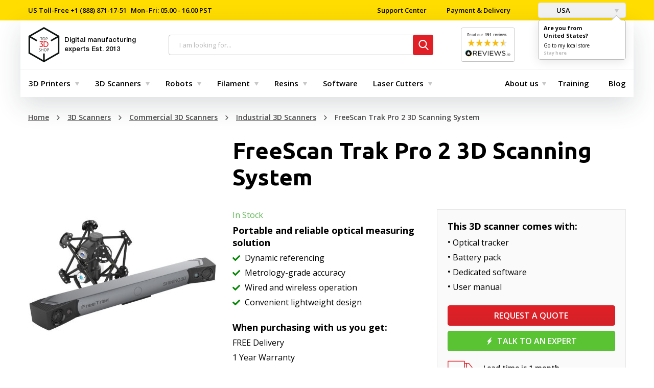

--- FILE ---
content_type: text/html; charset=utf-8
request_url: https://top3dshop.com/product/shining3d-freescan-trak-3d-scanner
body_size: 36908
content:
<!DOCTYPE html>
<html class="no-js" lang="en-us" prefix="og: http://ogp.me/ns# fb: http://ogp.me/ns/fb# product: http://ogp.me/ns/product#">
	<head>
		<meta charset="utf-8">
		<meta http-equiv="X-UA-Compatible" content="IE=edge">
		<meta name="viewport" content="user-scalable=no, width=device-width, initial-scale=1.0, maximum-scale=1">
    <title>FreeScan Trak Pro 2 3D Scanning System: Buy or Lease at Top3DShop</title>
        <!-- Google tag (gtag.js) -->
    <script>
      window.dataLayer = window.dataLayer || [];
      function gtag(){dataLayer.push(arguments);}

      // Google Consent Mode v2 - Set defaults to 'denied' for GDPR compliance
      // These will be updated to 'granted' when user accepts via consent banner
      gtag('consent', 'default', {
        'analytics_storage': localStorage.getItem('silktideCookieChoice_analytics') === 'true' ? 'granted' : 'denied',
        'ad_storage': localStorage.getItem('silktideCookieChoice_advertising') === 'true' ? 'granted' : 'denied',
        'ad_user_data': localStorage.getItem('silktideCookieChoice_advertising') === 'true' ? 'granted' : 'denied',
        'ad_personalization': localStorage.getItem('silktideCookieChoice_advertising') === 'true' ? 'granted' : 'denied',
        'functionality_storage': 'granted',
        'personalization_storage': 'granted',
        'security_storage': 'granted',
      });
    </script>
    <!-- Google Tag Manager -->
    <script>(function(w,d,s,l,i){w[l]=w[l]||[];w[l].push({'gtm.start':
          new Date().getTime(),event:'gtm.js'});var f=d.getElementsByTagName(s)[0],
        j=d.createElement(s),dl=l!='dataLayer'?'&l='+l:'';j.async=true;j.src=
        'https://www.googletagmanager.com/gtm.js?id='+i+dl;f.parentNode.insertBefore(j,f);
      })(window,document,'script','dataLayer','GTM-MR5VT95H');</script>
    <!-- End Google Tag Manager -->
    
							<meta name="description" content="Buy FreeScan Trak Pro 2 3D Scanning System at Top3DShop.com. ✓ Specifications, reviews and price. ✓ Free U.S. shipping & advice. ✓ Expert training & support."/>
						<base href="https://top3dshop.com/"/>
		<meta property="og:type" content="website">
		<meta property="og:locale" content="en_US">
		<meta property="og:title" content="FreeScan Trak Pro 2 3D Scanning System: Buy or Lease at Top3DShop">
		<meta property="og:description" content="Buy FreeScan Trak Pro 2 3D Scanning System at Top3DShop.com. ✓ Specifications, reviews and price. ✓ Free U.S. shipping & advice. ✓ Expert training & support.">
									<link rel="alternate" hreflang="x-default" href="https://top3dshop.com/product/shining3d-freescan-trak-3d-scanner"/>
									<meta property="og:site_name" content="Digital Manufacturing Store Top 3D Shop">
					<meta property="og:url" content="https://top3dshop.com/product/shining3d-freescan-trak-3d-scanner">
					<meta property="og:image" content="https://top3dshop.com/image/cache/catalog/products/3d_scanners/shining_3d/freescan_trak_pro/freescan_trak_pro_image1-600x315.jpg">
					<meta property="og:image:width" content="600">
					<meta property="og:image:height" content="315">
					<meta property="product:price:amount" content="0.00">
					<meta property="product:price:currency" content="USD">
					<meta property="og:type" content="product">
		
		<meta name="twitter:card" content="summary_large_image">
		<meta name="twitter:title" content="FreeScan Trak Pro 2 3D Scanning System: Buy or Lease at Top3DShop">
		<meta name="twitter:description" content="Buy FreeScan Trak Pro 2 3D Scanning System at Top3DShop.com. ✓ Specifications, reviews and price. ✓ Free U.S. shipping & advice. ✓ Expert training & support.">
					<meta name="twitter:image" content="https://top3dshop.com/image/cache/catalog/products/3d_scanners/shining_3d/freescan_trak_pro/freescan_trak_pro_image1-600x315.jpg">
				<meta name="apple-mobile-web-app-capable" content="on">
		<meta name="apple-mobile-web-app-status-bar-style" content="black">
		<meta name="apple-mobile-web-app-title" content="Top 3D Shop">
		<meta name="msapplication-TileColor" content="#da532c">

		<!--microdatapro 7.0 open graph start -->
<meta property="og:locale" content="en-us">
<meta property="og:rich_attachment" content="true">
<meta property="og:site_name" content="Digital Manufacturing Store Top 3D Shop">
<meta property="og:type" content="product" />
<meta property="og:title" content="FreeScan Trak Pro 2 3D Scanning System" />
<meta property="og:description" content=" The Shining 3D FreeScan Trak Pro is a professional optical coordinate measuring system consisting of the high-precision FreeScan TE17 3D scanner and FreeTrak Pro optical tracker. Based on the dynamic referencing technology implying high-speed transmission and data synchronization, the" />
<meta property="og:image" content="https://top3dshop.com/image/cache/catalog/products/3d_scanners/shining_3d/freescan_trak_pro/freescan_trak_pro_image1-1200x630.jpg" />
<meta property="og:image:secure_url" content="https://top3dshop.com/image/cache/catalog/products/3d_scanners/shining_3d/freescan_trak_pro/freescan_trak_pro_image1-1200x630.jpg" />
<meta property="og:image:width" content="1200">
<meta property="og:image:height" content="630">
<meta property="og:url" content="https://top3dshop.com/product/shining3d-freescan-trak-3d-scanner">
<meta property="business:contact_data:street_address" content="2005 Eye St #8" />
<meta property="business:contact_data:locality" content="Bakersfield" />
<meta property="business:contact_data:postal_code" content="CA 93301" />
<meta property="business:contact_data:country_name" content="USA" />
<meta property="place:location:latitude" content="35.37756965645627" />
<meta property="place:location:longitude" content="-119.02035592683465" />
<meta property="business:contact_data:email" content="sales@top3dshop.com"/>
<meta property="product:product_link" content="https://top3dshop.com/product/shining3d-freescan-trak-3d-scanner">
<meta property="product:brand" content="Freescan">
<meta property="product:category" content="Industrial 3D Scanners">
<meta property="product:availability" content="pending">
<meta property="product:condition" content="new">
<meta property="product:target_gender" content="">
<!--microdatapro 7.0 open graph end -->


		<link rel="apple-touch-icon" href="catalog/view/theme/default/dist/favicons/apple-touch-icon.png" sizes="180x180">
<link rel="icon" href="catalog/view/theme/default/dist/favicons/favicon.ico">
<link rel="icon" href="catalog/view/theme/default/dist/favicons/favicon-16x16.png" sizes="16x16">
<link rel="icon" href="catalog/view/theme/default/dist/favicons/favicon-32x32.png" sizes="32x32">
<link rel="manifest" href="catalog/view/theme/default/dist/favicons/manifest.json">
<link rel="mask-icon" href="catalog/view/theme/default/dist/favicons/safari-pinned-tab.svg" color="#ff0303">

		<link rel="stylesheet" href="catalog/view/theme/default/dist/css/main.css?v=1766879712">

					<link href="https://top3dshop.com/product/shining3d-freescan-trak-3d-scanner" rel="canonical"/>
		
					<link href="catalog/view/javascript/jquery/magnific/magnific-popup.css" type="text/css" rel="stylesheet" media="screen"/>
				<script src="catalog/view/theme/default/dist/js/vendor.js?v=1768177088"></script>
		<script src="catalog/view/theme/default/dist/js/main.js?v=1768177088"></script>
					<script src="catalog/view/javascript/jquery/magnific/jquery.magnific-popup.min.js" type="text/javascript"></script>
					<script src="catalog/view/javascript/jquery/datetimepicker/moment/moment.min.js" type="text/javascript"></script>
					<script src="catalog/view/javascript/jquery/datetimepicker/moment/moment-with-locales.min.js" type="text/javascript"></script>
		
				

		<script>

// Wait for consent before loading third-party scripts (silktide-consent-manager)
(function() {
  let consentNecessaryScriptsLoaded = false;

  function loadConsentNecessaryScripts() {
    if (consentNecessaryScriptsLoaded) {
      return;
    }
    consentNecessaryScriptsLoaded = true

    // Affirm
        window._affirm_config = {
      public_api_key : "K3PTEG0AMD3ROOCS",
            script : "https://cdn1.affirm.com/js/v2/affirm.js"
          };
    (function(l,g,m,e,a,f,b){var d,c=l[m]||{},h=document.createElement(f),n=document.getElementsByTagName(f)[0],k=function(a,b,c){return function(){a[b]._.push([c,arguments])}};c[e]=k(c,e,"set");d=c[e];c[a]={};c[a]._=[];d._=[];c[a][b]=k(c,a,b);a=0;for(b="set add save post open empty reset on off trigger ready setProduct".split(" ");a<b.length;a++)d[b[a]]=k(c,e,b[a]);a=0;for(b=["get","token","url","items"];a<b.length;a++)d[b[a]]=function(){};h.async=!0;h.src=g[f];n.parentNode.insertBefore(h,n);delete g[f];d(g);l[m]=c})(window,_affirm_config,"affirm","checkout","ui","script","ready");
      }

  window.addEventListener('consentNecessaryAccepted', loadConsentNecessaryScripts);
})();
</script>

    <link rel="stylesheet" id="silktide-consent-manager-css" href="catalog/view/cookie-banner/silktide-consent-manager.css">
<script src="catalog/view/cookie-banner/silktide-consent-manager.js"></script>
<script>
  function sendConsent() {
    gtag('consent', 'update', {
      'analytics_storage': localStorage.getItem('silktideCookieChoice_analytics') === 'true' ? 'granted' : 'denied',
      'ad_storage': localStorage.getItem('silktideCookieChoice_advertising') === 'true' ? 'granted' : 'denied',
      'ad_user_data': localStorage.getItem('silktideCookieChoice_advertising') === 'true' ? 'granted' : 'denied',
      'ad_personalization': localStorage.getItem('silktideCookieChoice_advertising') === 'true' ? 'granted' : 'denied',
      'functionality_storage': 'granted',
      'personalization_storage': 'granted',
      'security_storage': 'granted',
    });
  }

  silktideCookieBannerManager.updateCookieBannerConfig({
    background: {
      showBackground: true
    },
    cookieIcon: {
      position: "bottomLeft"
    },
    onAcceptAll: function() {
      sendConsent();
    },
    onRejectAll: function() {
      sendConsent();
    },
    onPreferencesClose: function() {
      sendConsent();
    },
    cookieTypes: [
      {
        id: "necessary",
        name: "Necessary",
        description: "<p>These cookies are necessary for the website to function properly and cannot be switched off. They help with things like logging in and setting your privacy preferences.</p>",
        required: true,
        onAccept: function() {
          window.dispatchEvent(new CustomEvent('consentNecessaryAccepted'));
        }
      },
      {
        id: "analytics",
        name: "Analytics",
        description: "<p>These cookies help us improve the site by tracking which pages are most popular and how visitors move around the site.</p>",
        defaultValue: true
      },
      {
        id: "advertising",
        name: "Advertising",
        description: "<p>These cookies provide extra features and personalization to improve your experience. They may be set by us or by partners whose services we use.</p>",
        defaultValue: true
      }
    ],
    text: {
      banner: {
        description: "<p>We use cookies on our site to enhance your user experience, provide personalized content, and analyze our traffic. <a href=\"https://top3dshop.com/privacy\" target=\"_blank\">Cookie Policy.</a></p>",
        acceptAllButtonText: "Accept all",
        acceptAllButtonAccessibleLabel: "Accept all cookies",
        rejectNonEssentialButtonText: "Reject non-essential",
        rejectNonEssentialButtonAccessibleLabel: "Reject non-essential",
        preferencesButtonText: "Preferences",
        preferencesButtonAccessibleLabel: "Toggle preferences"
      },
      preferences: {
        title: "Customize your cookie preferences",
        description: "<p>We respect your right to privacy. You can choose not to allow some types of cookies. Your cookie preferences will apply across our website.</p>",
        creditLinkText: "Get this banner for free",
        creditLinkAccessibleLabel: "Get this banner for free"
      }
    }
  });
</script>
    <script src="https://widget.reviews.io/product/dist.js"></script>
<script src="https://widget.reviews.io/rating-snippet/dist.js"></script>
<link rel="stylesheet" href="https://widget.reviews.io/rating-snippet/dist.css" />
<script>
$( document ).ready(function() {
ratingSnippet("ruk_rating_snippet",{
store: "top3dshop.com",
color: "#f47e27",
linebreak: true,
text: "Reviews"
});
});
</script>
</head>
	<body class="page">
    <!-- Google Tag Manager (noscript) -->
<noscript><iframe src="https://www.googletagmanager.com/ns.html?id=GTM-MR5VT95H" height="0" width="0" style="display:none;visibility:hidden"></iframe></noscript>
<!-- End Google Tag Manager (noscript) -->
    <input type="hidden" id="_route" name="_route" value="product/product">
<input type="hidden" id="_path" name="_path" value="64_104_111">
<input type="hidden" id="_parent" name="_parent" value="0">
<input type="hidden" id="_product_id" name="_product_id" value="1764">
<input type="hidden" id="_category_id" name="_category_id" value="111">
<input type="hidden" id="_request_uri" name="_request_uri" value="/product/shining3d-freescan-trak-3d-scanner">
<input type="hidden" id="_filter_ocfilter" name="_filter_ocfilter" value="10065:4252492990">
<input type="hidden" id="_article_id" name="_article_id" value="">
<input type="hidden" id="_country" name="_country" value="en-us">
<input type="hidden" id="_grecaptcha_public_key" name="_grecaptcha_public_key" value="6LdgMMYUAAAAACBEuC8vcXHRCkCIF60qF5Raz4K6">
			<div class="page__loader"></div>

		<nav class="top-header">
  <div class="grid-container">
    <div class="top-header__inner">
      <ul class="top-header__left">
        <li class="top-header__item">
          <span><span class="top-header__item__text">US Toll-Free</span><a class="top-header__link" href="tel:+18888711751"> +1 (888) 871-17-51</a></span><span>Mon–Fri: 05.00 - 16.00 PST</span>
        </li>
      </ul>
      <ul class="top-header__right">
        <li class="top-header__item">
          <form method="POST">
            <button class="top-header__link" type="submit" name="href_redirect" value="https://top3dshop.com/support-center">
              Support Center
            </button>
          </form>
        </li>
        <li class="top-header__item">
          <form method="POST">
            <button class="top-header__link" type="submit" name="href_redirect" value="https://top3dshop.com/payment-delivery">
              Payment &amp; Delivery
            </button>
          </form>
        </li>
        <li class="top-header__item">
                      <div class="top-header__drop">
              	<form action="https://top3dshop.com/index.php?route=common/language/language" method="post" enctype="multipart/form-data" id="form-country">
		<button class="button" type="button" data-toggle="example-dropdown">
												<div class="button__img" style="width:16px;height:11px;background-color:transparent;background-repeat:no-repeat;background-image:url('catalog/language/en-us/en-us.png');"></div>
					USA
																</button>
		<div class="dropdown-pane" id="example-dropdown" data-dropdown data-auto-focus="true" data-close-on-click="true">
			<ul class="dropdown-pane__list">
									<li class="dropdown-pane__list__item">
						<button class="country-select" type="button" name="en-us">
							<div class="dropdown-pane__img" style="width:16px;height:11px;background-color:transparent;background-repeat:no-repeat;background-image:url('catalog/language/en-us/en-us.png');"></div>
							USA
						</button>
					</li>
									<li class="dropdown-pane__list__item">
						<button class="country-select" type="button" name="es-es">
							<div class="dropdown-pane__img" style="width:16px;height:11px;background-color:transparent;background-repeat:no-repeat;background-image:url('catalog/language/es-es/es-es.png');"></div>
							España
						</button>
					</li>
							</ul>
		</div>

    		<div class="dropdown-pane dropdown-pane--ask is-open">
			<div class="direction">
				<div class="direction__title">
					Are you from <br>United States?
				</div>
				<a class="direction__go" href="#en-us" data-local-store=en-us>Go to my local store</a>
				<a class="direction__here" href="#en-us" data-local-store=en-us>Stay here</a>
			</div>
		</div>
    		<input type="hidden" name="code" value=""/>
		<input type="hidden" name="change_country" value="1"/>
		<input type="hidden" name="redirect_route" value="common/home"/>
		<input type="hidden" name="redirect_query" value=""/>
		<input type="hidden" name="redirect_ssl" value=""/>
	</form>
	<script>
		$(document).ready(function () {
      $('.direction__here, .direction__go').on('click', function (e) {
        e.preventDefault();
        var local_store = $(this).data('local-store');
        $('#form-country input[name=\'code\']').val(local_store);
        $('#form-country').submit();
      });

		  $('#form-country .country-select').on('click', function (e) {
			  e.preventDefault();

        $('#form-country input[name=\'code\']').val($(this).attr('name'));

        $('#form-country').submit();
		  });
		});
	</script>

            </div>
                            </li>
      </ul>
    </div>
  </div>
</nav>

		<header class="header grid-container">
			<div class="header__wrap">
				<a class="header__menu-link" href="javascript:void(0)" data-toggle="offCanvas">
					<span class="icon-menu"></span>
				</a>
				<div class="header__logo">
					<a class="header__logo__link" href="https://top3dshop.com/" title="Home page">
						<svg class="icon-logo">
							<use xlink:href="catalog/view/theme/default/dist/images/sprites.svg#logo-small"></use>
						</svg>
            <span class="header__logo__text">
							Digital manufacturing experts <span class="header__logo__text--gray">Est. 2013</span>
						</span>
					</a>
				</div>
				<div class="top-search">
  <div class="search input-group">
    <span class="top-search__close">
      <svg class="icon-close">
        <use xlink:href="catalog/view/theme/default/dist/images/sprites.svg#close-mobile-menu"></use>
      </svg>
    </span>
    <input id="searchInput" class="box-input" name="search" value="" placeholder="I am looking for..." type="text"/>
    <span class="input-group-btn">
      <button class="btn btn_danger" type="button">
        <svg>
          <use xlink:href="catalog/view/theme/default/dist/images/sprites.svg#search"></use>
        </svg>
      </button>
    </span>
  </div>
  <div id="autocomplete-results" class="autocomplete-results">
    <div class="autocomplete-results-wrap">
      <div class="autocomplete-results-items"></div>
    </div>
    <div class="autocomplete-results-buttons">
      <a href="" class="link" target="_blank" title="To search results">See all results<small></small>
      </a>
    </div>
  </div>
  <div class="autocomplete-no-results">
    <div class="autocomplete-no-results-buttons">
      <em>No results ...</em>
    </div>
  </div>
</div>
				<div class="header__google-rating">
					<div class="header__google-rating-inner">
												<a class="header__google-rating__link" target="_blank" href="https://www.reviews.io/company-reviews/store/top3dshop.com">
							<img
								class="header__google-rating__img"
								src="https://media.reviews.co.uk/badge/top3dshop.com.png"
								alt="Reviews"
							>
						</a>
											</div>
				</div>
			<div class="header__cart-btn">
    <form method="POST">
        <button class="btn btn_danger" type="submit" name="href_redirect" value="https://top3dshop.com/index.php?route=checkout/checkout" data-toggle="cart-dropdown">
            <span class="btn-wrap text-cart-info">
            <svg class="icon-cart">
                <use xlink:href="catalog/view/theme/default/dist/images/sprites.svg#cart"></use>
            </svg>$0.00<span class="badge">0</span>
            </span>
        </button>
    </form>
  <div class="dropdown-pane cart-drop-down empty" id="cart-dropdown" data-dropdown="" data-hover="true" data-hover-pane="true" data-alignment="right" data-v-offset="17" data-hover-delay="250">
          <p class="text-center empty">Your shopping cart is empty!</p>
      </div>
</div>

			</div>
			<nav class="top-menu-bar">
		<div class="navbar">
			<div class="top-bar-left">
				<ul class="dropdown menu dropdown_md" data-dropdown-menu="data-dropdown-menu">
					            	<li class="dropdown__list__item is-dropdown-submenu-parent">
			<a class="dropdown__list__link selected" href="https://top3dshop.com/3d-printers/">3D Printers</a>
	
			<ul class="menu">
			<li>
	<div class="menu-content">
					<div class="menu-content__first">
									<div class="list">
						<div class="list__title">
															<form method="POST">
									<button class="list__title__link" type="submit" name="href_redirect" value="https://top3dshop.com/3d-printers/commercial-3d-printers/">
										Commercial 3D printers
									</button>
								</form>
													</div>
													<ul class="list__nested">
																	<li class="list__nested__item">
																					<form method="POST">
												<button class="list__nested__link" type="submit" name="href_redirect" value="https://top3dshop.com/3d-printers/commercial-3d-printers/professional-3d-printers/">
													Professional 3D Printers
												</button>
											</form>
																			</li>
																	<li class="list__nested__item">
																					<form method="POST">
												<button class="list__nested__link" type="submit" name="href_redirect" value="https://top3dshop.com/3d-printers/commercial-3d-printers/industrial-3d-printers/">
													Industrial 3D Printers
												</button>
											</form>
																			</li>
																	<li class="list__nested__item">
																					<a class="list__nested__link" href="https://top3dshop.com/3d-printers/3d-metal-printers/">
												Metal 3D Printers
											</a>
																			</li>
															</ul>
											</div>
									<div class="list">
						<div class="list__title">
															<form method="POST">
									<button class="list__title__link" type="submit" name="href_redirect" value="https://top3dshop.com/3d-printer-supplies-and-accessories/">
										Accessories
									</button>
								</form>
													</div>
											</div>
							</div>
							<div class="menu-content__second">
				<div class="menu-content__second__wrap">
											<div class="menu-content__second__item">
							<div class="menu-content__second__item__title">
								By Type
							</div>
							<ul class="list">
																											<li class="list__item">
											<a class="list__link" href="https://top3dshop.com/3d-printers/large-build-volume/">
												Large FDM
											</a>
										</li>
																																				<li class="list__item">
											<a class="list__link" href="https://top3dshop.com/3d-printers/large-resin-3d-printers/">
												Large Resin
											</a>
										</li>
																																				<li class="list__item">
											<a class="list__link" href="https://top3dshop.com/3d-printers/dual-extruder-3d-printers/">
												Dual Extruder
											</a>
										</li>
																																				<li class="list__item">
											<a class="list__link" href="https://top3dshop.com/3d-printers/idex-3d-printers/">
												IDEX
											</a>
										</li>
																																				<li class="list__item">
											<a class="list__link" href="https://top3dshop.com/3d-printers/supported-materials-high-temperature-peek-pei/">
												High-Temperature
											</a>
										</li>
																																				<li class="list__item">
											<a class="list__link" href="https://top3dshop.com/3d-printers/enclosure-closed/">
												Enclosed
											</a>
										</li>
																																				<li class="list__item">
											<a class="list__link" href="https://top3dshop.com/3d-printers/assembly-fully-assembled/">
												Fully Assembled
											</a>
										</li>
																																				<li class="list__item">
											<a class="list__link" href="https://top3dshop.com/3d-printers/sls-3d-printers/">
												SLS
											</a>
										</li>
																								</ul>
						</div>
					
											<div class="menu-content__second__item">
							<div class="menu-content__second__item__title">
								By Scope
							</div>
							<ul class="list">
																											<form method="POST" class="list__item">
											<button class="list__link" type="submit" name="href_redirect" value="https://top3dshop.com/3d-printers/filter/application/for-prototyping/">
												For Prototyping
											</button>
										</form>
																																				<form method="POST" class="list__item">
											<button class="list__link" type="submit" name="href_redirect" value="https://top3dshop.com/3d-printers/filter/application/for-end-use-parts/">
												For End-Use Parts
											</button>
										</form>
																																				<form method="POST" class="list__item">
											<button class="list__link" type="submit" name="href_redirect" value="https://top3dshop.com/3d-printers/filter/application/for-education/">
												For Education
											</button>
										</form>
																																				<form method="POST" class="list__item">
											<button class="list__link" type="submit" name="href_redirect" value="https://top3dshop.com/3d-printers/filter/application/for-dentistry/">
												For Dentistry
											</button>
										</form>
																																				<form method="POST" class="list__item">
											<button class="list__link" type="submit" name="href_redirect" value="https://top3dshop.com/3d-printers/filter/application/for-jewelry/">
												For Jewelry
											</button>
										</form>
																																				<form method="POST" class="list__item">
											<button class="list__link" type="submit" name="href_redirect" value="https://top3dshop.com/3d-printers/filter/application/for-cosplay/">
												For Cosplay
											</button>
										</form>
																																				<form method="POST" class="list__item">
											<button class="list__link" type="submit" name="href_redirect" value="https://top3dshop.com/3d-printers/filter/application/for-automotive-/">
												For Automotive
											</button>
										</form>
																																				<form method="POST" class="list__item">
											<button class="list__link" type="submit" name="href_redirect" value="https://top3dshop.com/3d-printers/filter/application/for-aerospace/">
												For Aerospace
											</button>
										</form>
																								</ul>
						</div>
					
											<div class="menu-content__second__item">
							<div class="menu-content__second__item__title">
								By Brand
							</div>
							<ul class="list">
																											<form method="POST" class="list__item">
											<button class="list__link" type="submit" name="href_redirect" value="">
												MakeIt
											</button>
										</form>
																																				<li class="list__item">
											<a class="list__link" href="https://top3dshop.com/3d-printers/p-phrozen/">
												Phrozen
											</a>
										</li>
																																				<li class="list__item">
											<a class="list__link" href="https://top3dshop.com/3d-printers/p-creatbot/">
												Creatbot
											</a>
										</li>
																																				<li class="list__item">
											<a class="list__link" href="https://top3dshop.com/3d-printers/p-intamsys/">
												Intamsys
											</a>
										</li>
																																				<li class="list__item">
											<a class="list__link" href="https://top3dshop.com/3d-printers/p-modix/">
												Modix
											</a>
										</li>
																																				<li class="list__item">
											<a class="list__link" href="https://top3dshop.com/3d-printers/p-raise3d/">
												Raise3D
											</a>
										</li>
																																				<li class="list__item">
											<a class="list__link" href="https://top3dshop.com/3d-printers/p-craftbot/">
												Craftbot
											</a>
										</li>
																																				<form method="POST" class="list__item">
											<button class="list__link" type="submit" name="href_redirect" value="https://top3dshop.com/3d-printers/p-fusion3/">
												Fusion3
											</button>
										</form>
																																				<li class="list__item">
											<a class="list__link" href="https://top3dshop.com/3d-printers/p-delta-wasp/">
												Delta WASP
											</a>
										</li>
																																				<li class="list__item">
											<a class="list__link" href="https://top3dshop.com/3d-printers/p-sinterit/">
												Sinterit
											</a>
										</li>
																																				<form method="POST" class="list__item">
											<button class="list__link" type="submit" name="href_redirect" value="https://top3dshop.com/3d-printers/p-anisoprint/">
												Anisoprint
											</button>
										</form>
																								</ul>
						</div>
									</div>
			</div>
			</div>
</li>
		</ul>
	
</li>
					            	<li class="dropdown__list__item is-dropdown-submenu-parent">
			<a class="dropdown__list__link selected" href="https://top3dshop.com/3d-scanner/">3D Scanners</a>
	
			<ul class="menu">
			<li>
	<div class="menu-content">
					<div class="menu-content__first">
									<div class="list">
						<div class="list__title">
															<form method="POST">
									<button class="list__title__link" type="submit" name="href_redirect" value="https://top3dshop.com/3d-scanner/commercial-3d-scanners/">
										3D Scanners
									</button>
								</form>
													</div>
													<ul class="list__nested">
																	<li class="list__nested__item">
																					<form method="POST">
												<button class="list__nested__link" type="submit" name="href_redirect" value="https://top3dshop.com/3d-scanner/commercial-3d-scanners/professional-3d-scanners/">
													Professional 3D Scanners
												</button>
											</form>
																			</li>
																	<li class="list__nested__item">
																					<form method="POST">
												<button class="list__nested__link" type="submit" name="href_redirect" value="https://top3dshop.com/3d-scanner/commercial-3d-scanners/industrial-3d-scanners/">
													Industrial 3D Scanners
												</button>
											</form>
																			</li>
															</ul>
											</div>
							</div>
							<div class="menu-content__second">
				<div class="menu-content__second__wrap">
											<div class="menu-content__second__item">
							<div class="menu-content__second__item__title">
								by Type
							</div>
							<ul class="list">
																											<li class="list__item">
											<a class="list__link" href="https://top3dshop.com/3d-scanner/handheld-type/">
												Handheld 
											</a>
										</li>
																																				<li class="list__item">
											<a class="list__link" href="https://top3dshop.com/3d-scanner/desktop-type/">
												Desktop 
											</a>
										</li>
																																				<li class="list__item">
											<a class="list__link" href="https://top3dshop.com/3d-scanner/laser-type/">
												Laser 
											</a>
										</li>
																																				<form method="POST" class="list__item">
											<button class="list__link" type="submit" name="href_redirect" value="https://top3dshop.com/3d-scanner/filter/technology/structured-light/">
												Structured Light
											</button>
										</form>
																								</ul>
						</div>
					
											<div class="menu-content__second__item">
							<div class="menu-content__second__item__title">
								By Score
							</div>
							<ul class="list">
																											<form method="POST" class="list__item">
											<button class="list__link" type="submit" name="href_redirect" value="https://top3dshop.com/3d-scanner/filter/scope/for-full-body-scanning/">
												For Full Body Scanning
											</button>
										</form>
																																				<form method="POST" class="list__item">
											<button class="list__link" type="submit" name="href_redirect" value="https://top3dshop.com/3d-scanner/filter/scope/for-foot-scanning/">
												For Foot Scanning
											</button>
										</form>
																																				<li class="list__item">
											<a class="list__link" href="https://top3dshop.com/3d-scanner/3d-scanners-for-dentistry/">
												For Dentistry
											</a>
										</li>
																																				<form method="POST" class="list__item">
											<button class="list__link" type="submit" name="href_redirect" value="https://top3dshop.com/3d-scanner/filter/scope/for-jewelry/">
												For Jewelry
											</button>
										</form>
																																				<li class="list__item">
											<a class="list__link" href="https://top3dshop.com/3d-scanner/3d-scanners-for-automotive/">
												For Automotive
											</a>
										</li>
																								</ul>
						</div>
					
											<div class="menu-content__second__item">
							<div class="menu-content__second__item__title">
								By Brand
							</div>
							<ul class="list">
																											<li class="list__item">
											<a class="list__link" href="https://top3dshop.com/3d-scanner/filter/revopoint/">
												Revopoint
											</a>
										</li>
																																				<form method="POST" class="list__item">
											<button class="list__link" type="submit" name="href_redirect" value="https://top3dshop.com/3d-scanner/s-scantech/">
												Scantech
											</button>
										</form>
																																				<li class="list__item">
											<a class="list__link" href="https://top3dshop.com/3d-scanner/s-thor3d/">
												Calibry
											</a>
										</li>
																																				<form method="POST" class="list__item">
											<button class="list__link" type="submit" name="href_redirect" value="https://top3dshop.com/3d-scanner/s-matter-and-form/">
												Matter and Form
											</button>
										</form>
																								</ul>
						</div>
									</div>
			</div>
			</div>
</li>
		</ul>
	
</li>
					            	<li class="dropdown__list__item is-dropdown-submenu-parent">
			<a class="dropdown__list__link selected" href="https://top3dshop.com/robots/">Robots</a>
	
			<ul class="menu">
			<li>
	<div class="menu-content">
					<div class="menu-content__first">
									<div class="list">
						<div class="list__title">
															<form method="POST">
									<button class="list__title__link" type="submit" name="href_redirect" value="https://top3dshop.com/robots/collaborative-robots/">
										Collaborative Robots
									</button>
								</form>
													</div>
											</div>
									<div class="list">
						<div class="list__title">
															<form method="POST">
									<button class="list__title__link" type="submit" name="href_redirect" value="https://top3dshop.com/robots/educational-robots/">
										Educational Robots
									</button>
								</form>
													</div>
											</div>
									<div class="list">
						<div class="list__title">
															<a class="list__title__link" href="https://top3dshop.com/robots/autonomous-mobile-robots-amr/">
									Autonomous Mobile Robots (AMR)
								</a>
													</div>
											</div>
									<div class="list">
						<div class="list__title">
															<a class="list__title__link" href="https://top3dshop.com/robots/humanoid-robots/">
									Humanoid Robots
								</a>
													</div>
											</div>
							</div>
							<div class="menu-content__second">
				<div class="menu-content__second__wrap">
											<div class="menu-content__second__item">
							<div class="menu-content__second__item__title">
								by Brand
							</div>
							<ul class="list">
																											<form method="POST" class="list__item">
											<button class="list__link" type="submit" name="href_redirect" value="https://top3dshop.com/robots/r-dobot/">
												DOBOT
											</button>
										</form>
																																				<form method="POST" class="list__item">
											<button class="list__link" type="submit" name="href_redirect" value="https://top3dshop.com/robots/r-ufactory/">
												uFactory
											</button>
										</form>
																																				<form method="POST" class="list__item">
											<button class="list__link" type="submit" name="href_redirect" value="https://top3dshop.com/robots/filter/elephant-robotics/">
												Elephant Robots
											</button>
										</form>
																																				<li class="list__item">
											<a class="list__link" href="https://top3dshop.com/robots/unitree-robotics-robots/">
												Unitree Robotics
											</a>
										</li>
																																				<li class="list__item">
											<a class="list__link" href="https://top3dshop.com/robots/filter/direct-drive/">
												Direct Drive
											</a>
										</li>
																								</ul>
						</div>
					
					
									</div>
			</div>
			</div>
</li>
		</ul>
	
</li>
					            	<li class="dropdown__list__item is-dropdown-submenu-parent">
			<form method="POST">
			<button class="dropdown__list__link selected list__link--empty" type="submit" name="href_redirect" value="https://top3dshop.com/3d-printer-filaments/">
				Filament
			</button>
		</form>
	
			<ul class="menu">
			<li>
	<div class="menu-content">
							<div class="menu-content__second">
				<div class="menu-content__second__wrap">
											<div class="menu-content__second__item">
							<div class="menu-content__second__item__title">
								by Type
							</div>
							<ul class="list">
																											<form method="POST" class="list__item">
											<button class="list__link" type="submit" name="href_redirect" value="https://top3dshop.com/3d-printer-filaments/abs-filament/">
												ABS 
											</button>
										</form>
																																				<form method="POST" class="list__item">
											<button class="list__link" type="submit" name="href_redirect" value="https://top3dshop.com/3d-printer-filaments/pla-filament/">
												PLA 
											</button>
										</form>
																																				<form method="POST" class="list__item">
											<button class="list__link" type="submit" name="href_redirect" value="https://top3dshop.com/3d-printer-filaments/petg-filament/">
												PETG 
											</button>
										</form>
																																				<form method="POST" class="list__item">
											<button class="list__link" type="submit" name="href_redirect" value="https://top3dshop.com/3d-printer-filaments/filter/filament-type/nylon/">
												Nylon 
											</button>
										</form>
																																				<form method="POST" class="list__item">
											<button class="list__link" type="submit" name="href_redirect" value="https://top3dshop.com/3d-printer-filaments/filter/filament-type/asa/">
												ASA 
											</button>
										</form>
																																				<form method="POST" class="list__item">
											<button class="list__link" type="submit" name="href_redirect" value="https://top3dshop.com/3d-printer-filaments/carbon-fiber-filament/">
												Carbon Fiber 
											</button>
										</form>
																																				<form method="POST" class="list__item">
											<button class="list__link" type="submit" name="href_redirect" value="https://top3dshop.com/3d-printer-filaments/filter/filament-type/tpu/">
												TPU 
											</button>
										</form>
																																				<form method="POST" class="list__item">
											<button class="list__link" type="submit" name="href_redirect" value="https://top3dshop.com/3d-printer-filaments/filter/filament-type/pva/">
												PVA 
											</button>
										</form>
																																				<form method="POST" class="list__item">
											<button class="list__link" type="submit" name="href_redirect" value="https://top3dshop.com/3d-printer-filaments/filter/filament-type/hips/">
												HIPS 
											</button>
										</form>
																																				<form method="POST" class="list__item">
											<button class="list__link" type="submit" name="href_redirect" value="https://top3dshop.com/3d-printer-filaments/peek-filament/">
												PEEK
											</button>
										</form>
																								</ul>
						</div>
					
											<div class="menu-content__second__item">
							<div class="menu-content__second__item__title">
								by Color
							</div>
							<ul class="list">
																											<form method="POST" class="list__item">
											<button class="list__link" type="submit" name="href_redirect" value="https://top3dshop.com/3d-printer-filaments/black-color/">
												Black 
											</button>
										</form>
																																				<form method="POST" class="list__item">
											<button class="list__link" type="submit" name="href_redirect" value="https://top3dshop.com/3d-printer-filaments/white-color/">
												White 
											</button>
										</form>
																																				<form method="POST" class="list__item">
											<button class="list__link" type="submit" name="href_redirect" value="https://top3dshop.com/3d-printer-filaments/blue-color/">
												Blue 
											</button>
										</form>
																																				<form method="POST" class="list__item">
											<button class="list__link" type="submit" name="href_redirect" value="https://top3dshop.com/3d-printer-filaments/green-color/">
												Green 
											</button>
										</form>
																																				<form method="POST" class="list__item">
											<button class="list__link" type="submit" name="href_redirect" value="https://top3dshop.com/3d-printer-filaments/grey-color/">
												Grey 
											</button>
										</form>
																																				<form method="POST" class="list__item">
											<button class="list__link" type="submit" name="href_redirect" value="https://top3dshop.com/3d-printer-filaments/filter/color/red/">
												Red 
											</button>
										</form>
																																				<form method="POST" class="list__item">
											<button class="list__link" type="submit" name="href_redirect" value="https://top3dshop.com/3d-printer-filaments/filter/color/yellow/">
												Yellow 
											</button>
										</form>
																																				<form method="POST" class="list__item">
											<button class="list__link" type="submit" name="href_redirect" value="https://top3dshop.com/3d-printer-filaments/purple-color/">
												Purple 
											</button>
										</form>
																																				<form method="POST" class="list__item">
											<button class="list__link" type="submit" name="href_redirect" value="https://top3dshop.com/3d-printer-filaments/gold-color/">
												Gold  
											</button>
										</form>
																																				<form method="POST" class="list__item">
											<button class="list__link" type="submit" name="href_redirect" value="https://top3dshop.com/3d-printer-filaments/natural-color/">
												Natural 
											</button>
										</form>
																								</ul>
						</div>
					
											<div class="menu-content__second__item">
							<div class="menu-content__second__item__title">
								by Brand
							</div>
							<ul class="list">
																											<form method="POST" class="list__item">
											<button class="list__link" type="submit" name="href_redirect" value="https://top3dshop.com/3d-printer-filaments/filter/zyltech/">
												Zyltech
											</button>
										</form>
																																				<form method="POST" class="list__item">
											<button class="list__link" type="submit" name="href_redirect" value="https://top3dshop.com/3d-printer-filaments/cctree-filaments/">
												CCTREE
											</button>
										</form>
																																				<form method="POST" class="list__item">
											<button class="list__link" type="submit" name="href_redirect" value="https://top3dshop.com/3d-printer-filaments/raise3d-filaments/">
												Raise3D
											</button>
										</form>
																																				<form method="POST" class="list__item">
											<button class="list__link" type="submit" name="href_redirect" value="https://top3dshop.com/3d-printer-filaments/push-plastic-filaments/">
												Push Plastic
											</button>
										</form>
																								</ul>
						</div>
									</div>
			</div>
			</div>
</li>
		</ul>
	
</li>
					            	<li class="dropdown__list__item is-dropdown-submenu-parent">
			<a class="dropdown__list__link selected" href="https://top3dshop.com/3d-printer-resins/">Resins</a>
	
			<ul class="menu">
			<li>
	<div class="menu-content">
							<div class="menu-content__second">
				<div class="menu-content__second__wrap">
											<div class="menu-content__second__item">
							<div class="menu-content__second__item__title">
								by Application 
							</div>
							<ul class="list">
																											<form method="POST" class="list__item">
											<button class="list__link" type="submit" name="href_redirect" value="/3d-printer-resins/filter/resins-type/standard/">
												Standard 
											</button>
										</form>
																																				<form method="POST" class="list__item">
											<button class="list__link" type="submit" name="href_redirect" value="/3d-printer-resins/filter/resins-type/engineering/">
												Engineering 
											</button>
										</form>
																																				<form method="POST" class="list__item">
											<button class="list__link" type="submit" name="href_redirect" value="/3d-printer-resins/filter/resins-type/jewelry/">
												Jewelry 
											</button>
										</form>
																																				<form method="POST" class="list__item">
											<button class="list__link" type="submit" name="href_redirect" value="/3d-printer-resins/filter/resins-type/dental/">
												Dental 
											</button>
										</form>
																																				<form method="POST" class="list__item">
											<button class="list__link" type="submit" name="href_redirect" value="/3d-printer-resins/filter/resins-type/casting/">
												Casting
											</button>
										</form>
																								</ul>
						</div>
					
											<div class="menu-content__second__item">
							<div class="menu-content__second__item__title">
								by Brand
							</div>
							<ul class="list">
																											<li class="list__item">
											<a class="list__link" href="https://top3dshop.com/3d-printer-resins/phrozen-resins/">
												Phrozen
											</a>
										</li>
																																				<li class="list__item">
											<a class="list__link" href="https://top3dshop.com/3d-printer-resins/filter/shining-3d/">
												Shining3D
											</a>
										</li>
																																				<form method="POST" class="list__item">
											<button class="list__link" type="submit" name="href_redirect" value="https://top3dshop.com/3d-printer-resins/filter/uniz/">
												Uniz
											</button>
										</form>
																								</ul>
						</div>
					
									</div>
			</div>
			</div>
</li>
		</ul>
	
</li>
					            	<li class="dropdown__list__item ">
			<form method="POST">
			<button class="dropdown__list__link selected list__link--empty" type="submit" name="href_redirect" value="/software/">
				Software
			</button>
		</form>
	
	
</li>
					            	<li class="dropdown__list__item is-dropdown-submenu-parent">
			<a class="dropdown__list__link selected" href="https://top3dshop.com/cnc-machines/laser-cutters/">Laser Cutters</a>
	
			<ul class="menu">
			<li>
	<div class="menu-content">
							<div class="menu-content__second">
				<div class="menu-content__second__wrap">
											<div class="menu-content__second__item">
							<div class="menu-content__second__item__title">
								Laser Type
							</div>
							<ul class="list">
																											<form method="POST" class="list__item">
											<button class="list__link" type="submit" name="href_redirect" value="https://top3dshop.com/cnc-machines/laser-cutters/filter/laser-type/diode/">
												Diode
											</button>
										</form>
																																				<li class="list__item">
											<a class="list__link" href="https://top3dshop.com/cnc-machines/laser-cutters/co2-engravers/">
												CO2
											</a>
										</li>
																								</ul>
						</div>
					
											<div class="menu-content__second__item">
							<div class="menu-content__second__item__title">
								By Type
							</div>
							<ul class="list">
																											<li class="list__item">
											<a class="list__link" href="https://top3dshop.com/cnc-machines/laser-cutters/desktop-laser-machines/">
												Desktop
											</a>
										</li>
																								</ul>
						</div>
					
											<div class="menu-content__second__item">
							<div class="menu-content__second__item__title">
								Treatment Material
							</div>
							<ul class="list">
																											<li class="list__item">
											<a class="list__link" href="https://top3dshop.com/cnc-machines/laser-cutters/for-wood/">
												Wood
											</a>
										</li>
																																				<li class="list__item">
											<a class="list__link" href="https://top3dshop.com/cnc-machines/laser-cutters/for-acrylic/">
												Acrylic
											</a>
										</li>
																																				<li class="list__item">
											<a class="list__link" href="https://top3dshop.com/cnc-machines/laser-cutters/for-leather/">
												Leather
											</a>
										</li>
																																				<li class="list__item">
											<a class="list__link" href="https://top3dshop.com/cnc-machines/laser-cutters/for-fabrics/">
												Fabrics
											</a>
										</li>
																																				<li class="list__item">
											<a class="list__link" href="https://top3dshop.com/cnc-machines/laser-cutters/for-metal-engraving/">
												Anodized metal
											</a>
										</li>
																								</ul>
						</div>
									</div>
			</div>
			</div>
</li>
		</ul>
	
</li>
									</ul>
			</div>

			<div class="top-bar-right">
				<ul class="dropdown menu dropdown_md" data-dropdown-menu="data-dropdown-menu">
												<li class="dropdown__list__item is-dropdown-submenu-parent">
			<form method="POST">
			<button class="dropdown__list__link selected list__link--empty" type="submit" name="href_redirect" value="https://top3dshop.com/about-us">
				About us
			</button>
		</form>
	
			<ul class="menu">
			<li>
	<div class="menu-content">
							<div class="menu-content__second">
				<div class="menu-content__second__wrap">
											<div class="menu-content__second__item">
							<div class="menu-content__second__item__title">
								
							</div>
							<ul class="list">
																											<form method="POST" class="list__item">
											<button class="list__link" type="submit" name="href_redirect" value="/about-us">
												About Us
											</button>
										</form>
																																				<form method="POST" class="list__item">
											<button class="list__link" type="submit" name="href_redirect" value="/showroom">
												Showroom
											</button>
										</form>
																																				<form method="POST" class="list__item">
											<button class="list__link" type="submit" name="href_redirect" value="/blog/case-studies/">
												Case Studies
											</button>
										</form>
																								</ul>
						</div>
					
					
									</div>
			</div>
			</div>
</li>
		</ul>
	
</li>
												<li class="dropdown__list__item ">
			<form method="POST">
			<button class="dropdown__list__link selected list__link--empty" type="submit" name="href_redirect" value="/training-center">
				Training
			</button>
		</form>
	
	
</li>
												<li class="dropdown__list__item ">
			<form method="POST">
			<button class="dropdown__list__link selected list__link--empty" type="submit" name="href_redirect" value="/blog">
				Blog
			</button>
		</form>
	
	
</li>
									</ul>
			</div>
		</div>
	</nav>

		</header>

    <nav class="top-header-mobile top-header-mobile--sub">
      <div class="top-header-mobile__google-info">
        <script src="https://widget.reviews.io/badge-ribbon/dist.js"></script>
        <div id="badge-ribbon"></div>
        <script>
          reviewsBadgeRibbon("badge-ribbon", {
            store: "top3dshop.com",
            size: "small",
            mono: true
          });
        </script>
			</div>
		</nav>

		<div class="off-canvas-wrapper">
			<div class="off-canvas position-left off-canvas-absolute is-closed" id="offCanvas" data-off-canvas="" data-transition="overlap">
				<div class="mobile-menu">
	<div class="mobile-menu__sign-in">
		<button class="mobile-menu__sign-in__link">
			<svg class="icon-sign-in">
				<use xlink:href="catalog/view/theme/default/dist/images/sprites.svg#arrow-left"></use>
			</svg>
			<span class="mobile-menu__sign-in__item">Sing in</span>
		</button>
	</div>

	<ul class="mobile-menu__list vertical menu accordion-menu">
					<li class="mobile-menu__list__item active">
      	    <a class="mobile-menu__list__link mobile-menu__list__link--parent" href="https://top3dshop.com/3d-printers/">
			3D printers
		</a>

  
		
	<ul class="menu vertical nested">
		<li class="mobile-menu__list__item">
							<a class="mobile-menu__list__link mobile-menu__list__link--parent mobile-menu__list__link--gray" href="https://top3dshop.com/3d-printers/">Browse all&nbsp;3D printers</a>
					</li>
					<li class="mobile-menu__list__item">
				<form method="POST">
					<button class="mobile-menu__list__link mobile-menu__list__link--parent" type="submit" name="href_redirect" value="#" data-menu-back-text="Browse&nbsp;Brand">
						Brand
					</button>
				</form>

				<ul class="menu vertical nested">
          <li class="mobile-menu__list__item">
                      <div class="mobile-menu__list__link mobile-menu__list__link--gray">
              Brand
            </div>
                    </li>

          					
													<li class="mobile-menu__list__item">
								<a class="mobile-menu__list__link mobile-menu__list__link--right-arrow" href="https://top3dshop.com/3d-printers/filter/flashforge/">
									Flashforge
								</a>
							</li>
											
													<li class="mobile-menu__list__item">
								<a class="mobile-menu__list__link mobile-menu__list__link--right-arrow" href="https://top3dshop.com/3d-printers/filter/qidi/">
									QIDI Tech
								</a>
							</li>
											
													<li class="mobile-menu__list__item">
								<a class="mobile-menu__list__link mobile-menu__list__link--right-arrow" href="https://top3dshop.com/3d-printers/filter/phrozen/">
									Phrozen
								</a>
							</li>
											
													<li class="mobile-menu__list__item">
								<a class="mobile-menu__list__link mobile-menu__list__link--right-arrow" href="https://top3dshop.com/3d-printers/filter/creatbot/">
									Creatbot
								</a>
							</li>
											
													<li class="mobile-menu__list__item">
								<a class="mobile-menu__list__link mobile-menu__list__link--right-arrow" href="https://top3dshop.com/3d-printers/filter/intamsys/">
									Intamsys
								</a>
							</li>
											
													<li class="mobile-menu__list__item">
								<a class="mobile-menu__list__link mobile-menu__list__link--right-arrow" href="https://top3dshop.com/3d-printers/filter/modix/">
									Modix
								</a>
							</li>
											
													<form method="POST">
								<button class="mobile-menu__list__link mobile-menu__list__link--right-arrow" type="submit" name="href_redirect" value="/3d-printers/filter/massivit/">
									Massivit
								</button>
							</form>
											
													<li class="mobile-menu__list__item">
								<a class="mobile-menu__list__link mobile-menu__list__link--right-arrow" href="https://top3dshop.com/3d-printers/filter/raise3d/">
									Raise3D
								</a>
							</li>
											
													<li class="mobile-menu__list__item">
								<a class="mobile-menu__list__link mobile-menu__list__link--right-arrow" href="https://top3dshop.com/3d-printers/filter/craftbot/">
									Craftbot
								</a>
							</li>
											
													<form method="POST">
								<button class="mobile-menu__list__link mobile-menu__list__link--right-arrow" type="submit" name="href_redirect" value="https://top3dshop.com/3d-printers/filter/fusion3/">
									Fusion3
								</button>
							</form>
											
													<li class="mobile-menu__list__item">
								<a class="mobile-menu__list__link mobile-menu__list__link--right-arrow" href="https://top3dshop.com/3d-printers/filter/delta-wasp/">
									Delta WASP
								</a>
							</li>
											
													<li class="mobile-menu__list__item">
								<a class="mobile-menu__list__link mobile-menu__list__link--right-arrow" href="https://top3dshop.com/3d-printers/filter/sinterit/">
									Sinterit
								</a>
							</li>
											
													<li class="mobile-menu__list__item">
								<a class="mobile-menu__list__link mobile-menu__list__link--right-arrow" href="https://top3dshop.com/3d-printers/filter/anisoprint/">
									Anisoprint
								</a>
							</li>
											
													<form method="POST">
								<button class="mobile-menu__list__link mobile-menu__list__link--right-arrow" type="submit" name="href_redirect" value="/3d-printers/filter/nexa3d/">
									Nexa3D
								</button>
							</form>
											          				</ul>
			</li>
					<li class="mobile-menu__list__item">
				<form method="POST">
					<button class="mobile-menu__list__link mobile-menu__list__link--parent" type="submit" name="href_redirect" value="#" data-menu-back-text="Browse&nbsp;Build volume">
						Build volume
					</button>
				</form>

				<ul class="menu vertical nested">
          <li class="mobile-menu__list__item">
                      <div class="mobile-menu__list__link mobile-menu__list__link--gray">
              Build volume
            </div>
                    </li>

          					
													<form method="POST">
								<button class="mobile-menu__list__link mobile-menu__list__link--right-arrow" type="submit" name="href_redirect" value="/3d-printers/build-volume-from-200-mm/">
									from 200 mm
								</button>
							</form>
											
													<form method="POST">
								<button class="mobile-menu__list__link mobile-menu__list__link--right-arrow" type="submit" name="href_redirect" value="/3d-printers/build-volume-from-300-mm/">
									from 300 mm
								</button>
							</form>
											
													<form method="POST">
								<button class="mobile-menu__list__link mobile-menu__list__link--right-arrow" type="submit" name="href_redirect" value="/3d-printers/build-volume-from-400-mm/">
									from 400 mm
								</button>
							</form>
											
													<form method="POST">
								<button class="mobile-menu__list__link mobile-menu__list__link--right-arrow" type="submit" name="href_redirect" value="/3d-printers/build-volume-from-500-mm/">
									from 500 mm
								</button>
							</form>
											
													<form method="POST">
								<button class="mobile-menu__list__link mobile-menu__list__link--right-arrow" type="submit" name="href_redirect" value="/3d-printers/build-volume-from-600-mm/">
									from 600 mm
								</button>
							</form>
											
													<form method="POST">
								<button class="mobile-menu__list__link mobile-menu__list__link--right-arrow" type="submit" name="href_redirect" value="/3d-printers/filter/build-volume/from-1000-mm/">
									from 1000 mm
								</button>
							</form>
											          				</ul>
			</li>
					<li class="mobile-menu__list__item">
				<form method="POST">
					<button class="mobile-menu__list__link mobile-menu__list__link--parent" type="submit" name="href_redirect" value="#" data-menu-back-text="Browse&nbsp;Assembly Level">
						Assembly Level
					</button>
				</form>

				<ul class="menu vertical nested">
          <li class="mobile-menu__list__item">
                      <div class="mobile-menu__list__link mobile-menu__list__link--gray">
              Assembly Level
            </div>
                    </li>

          					
													<li class="mobile-menu__list__item">
								<a class="mobile-menu__list__link mobile-menu__list__link--right-arrow" href="https://top3dshop.com/3d-printers/filter/assembly/kit/">
									3D Printing Kits
								</a>
							</li>
											
													<li class="mobile-menu__list__item">
								<a class="mobile-menu__list__link mobile-menu__list__link--right-arrow" href="https://top3dshop.com/3d-printers/filter/assembly/fully-assembled/">
									Fully Assembled
								</a>
							</li>
											          				</ul>
			</li>
					<li class="mobile-menu__list__item">
				<form method="POST">
					<button class="mobile-menu__list__link mobile-menu__list__link--parent" type="submit" name="href_redirect" value="#" data-menu-back-text="Browse&nbsp;Technology">
						Technology
					</button>
				</form>

				<ul class="menu vertical nested">
          <li class="mobile-menu__list__item">
                      <div class="mobile-menu__list__link mobile-menu__list__link--gray">
              Technology
            </div>
                    </li>

          					
													<li class="mobile-menu__list__item">
								<a class="mobile-menu__list__link mobile-menu__list__link--right-arrow" href="https://top3dshop.com/3d-printers/filter/technology/extrusion-fdm-fff-/">
									FDM 3D Printers
								</a>
							</li>
											
													<li class="mobile-menu__list__item">
								<a class="mobile-menu__list__link mobile-menu__list__link--right-arrow" href="https://top3dshop.com/3d-printers/filter/technology/resin/">
									Resin 3D Printers
								</a>
							</li>
											
													<li class="mobile-menu__list__item">
								<a class="mobile-menu__list__link mobile-menu__list__link--right-arrow" href="https://top3dshop.com/3d-printers/filter/technology/sls/">
									SLS 3D Printers
								</a>
							</li>
											          				</ul>
			</li>
					<li class="mobile-menu__list__item">
				<form method="POST">
					<button class="mobile-menu__list__link mobile-menu__list__link--parent" type="submit" name="href_redirect" value="#" data-menu-back-text="Browse&nbsp;Features">
						Features
					</button>
				</form>

				<ul class="menu vertical nested">
          <li class="mobile-menu__list__item">
                      <div class="mobile-menu__list__link mobile-menu__list__link--gray">
              Features
            </div>
                    </li>

          					
													<li class="mobile-menu__list__item">
								<a class="mobile-menu__list__link mobile-menu__list__link--right-arrow" href="https://top3dshop.com/3d-printers/filter/enclosure/enclosed/">
									Enclosed
								</a>
							</li>
											
													<li class="mobile-menu__list__item">
								<a class="mobile-menu__list__link mobile-menu__list__link--right-arrow" href="https://top3dshop.com/3d-printers/filter/number-of-extruders/dual-extruder/">
									Dual Extrusion
								</a>
							</li>
											
													<li class="mobile-menu__list__item">
								<a class="mobile-menu__list__link mobile-menu__list__link--right-arrow" href="https://top3dshop.com/3d-printers/filter/number-of-extruders/idex/">
									IDEX
								</a>
							</li>
											          				</ul>
			</li>
					<li class="mobile-menu__list__item">
				<form method="POST">
					<button class="mobile-menu__list__link mobile-menu__list__link--parent" type="submit" name="href_redirect" value="#" data-menu-back-text="Browse&nbsp;Application">
						Application
					</button>
				</form>

				<ul class="menu vertical nested">
          <li class="mobile-menu__list__item">
                      <div class="mobile-menu__list__link mobile-menu__list__link--gray">
              Application
            </div>
                    </li>

          					
													<form method="POST">
								<button class="mobile-menu__list__link mobile-menu__list__link--right-arrow" type="submit" name="href_redirect" value="/3d-printers/filter/application/for-prototyping/">
									For Prototyping
								</button>
							</form>
											
													<form method="POST">
								<button class="mobile-menu__list__link mobile-menu__list__link--right-arrow" type="submit" name="href_redirect" value="/3d-printers/filter/application/for-end-use-parts/">
									For End-Use Parts
								</button>
							</form>
											
													<form method="POST">
								<button class="mobile-menu__list__link mobile-menu__list__link--right-arrow" type="submit" name="href_redirect" value="/3d-printers/filter/application/for-education/">
									For Education
								</button>
							</form>
											
													<form method="POST">
								<button class="mobile-menu__list__link mobile-menu__list__link--right-arrow" type="submit" name="href_redirect" value="/3d-printers/filter/application/for-dentistry/">
									For Dentistry
								</button>
							</form>
											
													<form method="POST">
								<button class="mobile-menu__list__link mobile-menu__list__link--right-arrow" type="submit" name="href_redirect" value="/3d-printers/filter/application/for-jewelry/">
									For Jewelry
								</button>
							</form>
											
													<form method="POST">
								<button class="mobile-menu__list__link mobile-menu__list__link--right-arrow" type="submit" name="href_redirect" value="/3d-printers/filter/application/for-cosplay/">
									For Cosplay
								</button>
							</form>
											
													<form method="POST">
								<button class="mobile-menu__list__link mobile-menu__list__link--right-arrow" type="submit" name="href_redirect" value="/3d-printers/filter/application/for-automotive-/">
									For Automotive
								</button>
							</form>
											
													<form method="POST">
								<button class="mobile-menu__list__link mobile-menu__list__link--right-arrow" type="submit" name="href_redirect" value="/3d-printers/filter/application/for-aerospace/">
									For Aerospace
								</button>
							</form>
											          				</ul>
			</li>
					<li class="mobile-menu__list__item">
				<form method="POST">
					<button class="mobile-menu__list__link mobile-menu__list__link--parent" type="submit" name="href_redirect" value="#" data-menu-back-text="Browse&nbsp;Motion System">
						Motion System
					</button>
				</form>

				<ul class="menu vertical nested">
          <li class="mobile-menu__list__item">
                      <div class="mobile-menu__list__link mobile-menu__list__link--gray">
              Motion System
            </div>
                    </li>

          					
													<li class="mobile-menu__list__item">
								<a class="mobile-menu__list__link mobile-menu__list__link--right-arrow" href="https://top3dshop.com/3d-printers/filter/kinematic-type/cartesian/">
									Cartesian
								</a>
							</li>
											
													<li class="mobile-menu__list__item">
								<a class="mobile-menu__list__link mobile-menu__list__link--right-arrow" href="https://top3dshop.com/3d-printers/filter/kinematic-type/value-delta/">
									Delta
								</a>
							</li>
											
													<li class="mobile-menu__list__item">
								<a class="mobile-menu__list__link mobile-menu__list__link--right-arrow" href="https://top3dshop.com/3d-printers/filter/kinematic-type/core-xy/">
									Core-XY
								</a>
							</li>
											          				</ul>
			</li>
					<li class="mobile-menu__list__item">
				<form method="POST">
					<button class="mobile-menu__list__link mobile-menu__list__link--parent" type="submit" name="href_redirect" value="#" data-menu-back-text="Browse&nbsp;Accessories">
						Accessories
					</button>
				</form>

				<ul class="menu vertical nested">
          <li class="mobile-menu__list__item">
                      <form method="POST">
              <button class="mobile-menu__list__link mobile-menu__list__link--right-arrow" type="submit" name="href_redirect" value="https://top3dshop.com/3d-printer-supplies-and-accessories/accessories/">
                Accessories
              </button>
            </form>
                    </li>

          				</ul>
			</li>
			</ul>
  </li>
					<li class="mobile-menu__list__item active">
      	    <a class="mobile-menu__list__link mobile-menu__list__link--parent" href="https://top3dshop.com/3d-scanner/">
			3D Scanners
		</a>

  
		
	<ul class="menu vertical nested">
		<li class="mobile-menu__list__item">
							<a class="mobile-menu__list__link mobile-menu__list__link--parent mobile-menu__list__link--gray" href="https://top3dshop.com/3d-scanner/">Browse all&nbsp;3D Scanners</a>
					</li>
					<li class="mobile-menu__list__item">
				<form method="POST">
					<button class="mobile-menu__list__link mobile-menu__list__link--parent" type="submit" name="href_redirect" value="#" data-menu-back-text="Browse&nbsp;Type">
						Type
					</button>
				</form>

				<ul class="menu vertical nested">
          <li class="mobile-menu__list__item">
                      <div class="mobile-menu__list__link mobile-menu__list__link--gray">
              Type
            </div>
                    </li>

          					
													<li class="mobile-menu__list__item">
								<a class="mobile-menu__list__link mobile-menu__list__link--right-arrow" href="https://top3dshop.com/3d-scanner/filter/type/handheld/">
									Handheld
								</a>
							</li>
											
													<li class="mobile-menu__list__item">
								<a class="mobile-menu__list__link mobile-menu__list__link--right-arrow" href="https://top3dshop.com/3d-scanner/filter/type/desktop/">
									Desktop
								</a>
							</li>
											
													<li class="mobile-menu__list__item">
								<a class="mobile-menu__list__link mobile-menu__list__link--right-arrow" href="https://top3dshop.com/3d-scanner/filter/technology/laser/">
									Laser
								</a>
							</li>
											
													<form method="POST">
								<button class="mobile-menu__list__link mobile-menu__list__link--right-arrow" type="submit" name="href_redirect" value="/3d-scanner/filter/technology/structured-light/">
									Structured Light
								</button>
							</form>
											          				</ul>
			</li>
					<li class="mobile-menu__list__item">
				<form method="POST">
					<button class="mobile-menu__list__link mobile-menu__list__link--parent" type="submit" name="href_redirect" value="#" data-menu-back-text="Browse&nbsp;Application">
						Application
					</button>
				</form>

				<ul class="menu vertical nested">
          <li class="mobile-menu__list__item">
                      <div class="mobile-menu__list__link mobile-menu__list__link--gray">
              Application
            </div>
                    </li>

          					
													<form method="POST">
								<button class="mobile-menu__list__link mobile-menu__list__link--right-arrow" type="submit" name="href_redirect" value="/3d-scanner/filter/scope/for-full-body-scanning/">
									For Full Body Scanning
								</button>
							</form>
											
													<form method="POST">
								<button class="mobile-menu__list__link mobile-menu__list__link--right-arrow" type="submit" name="href_redirect" value="/3d-scanner/filter/scope/for-foot-scanning/">
									For Foot Scanning
								</button>
							</form>
											
													<li class="mobile-menu__list__item">
								<a class="mobile-menu__list__link mobile-menu__list__link--right-arrow" href="https://top3dshop.com/3d-scanner/filter/scope/for-dentistry/">
									For Dentistry
								</a>
							</li>
											
													<form method="POST">
								<button class="mobile-menu__list__link mobile-menu__list__link--right-arrow" type="submit" name="href_redirect" value="/3d-scanner/filter/scope/for-jewelry/">
									For Jewelry
								</button>
							</form>
											
													<li class="mobile-menu__list__item">
								<a class="mobile-menu__list__link mobile-menu__list__link--right-arrow" href="https://top3dshop.com/3d-scanner/filter/scope/for-automotive/">
									For Automotive
								</a>
							</li>
											          				</ul>
			</li>
					<li class="mobile-menu__list__item">
				<form method="POST">
					<button class="mobile-menu__list__link mobile-menu__list__link--parent" type="submit" name="href_redirect" value="#" data-menu-back-text="Browse&nbsp;Brand">
						Brand
					</button>
				</form>

				<ul class="menu vertical nested">
          <li class="mobile-menu__list__item">
                      <div class="mobile-menu__list__link mobile-menu__list__link--gray">
              Brand
            </div>
                    </li>

          					
													<li class="mobile-menu__list__item">
								<a class="mobile-menu__list__link mobile-menu__list__link--right-arrow" href="https://top3dshop.com/3d-scanner/s-shining3d/">
									Einscan
								</a>
							</li>
											
													<li class="mobile-menu__list__item">
								<a class="mobile-menu__list__link mobile-menu__list__link--right-arrow" href="https://top3dshop.com/3d-scanner/filter/scantech/">
									Scantech
								</a>
							</li>
											
													<li class="mobile-menu__list__item">
								<a class="mobile-menu__list__link mobile-menu__list__link--right-arrow" href="https://top3dshop.com/3d-scanner/s-thor3d/">
									Calibry
								</a>
							</li>
											          				</ul>
			</li>
			</ul>
  </li>
					<li class="mobile-menu__list__item active">
      	    <a class="mobile-menu__list__link mobile-menu__list__link--parent" href="https://top3dshop.com/robots/">
			Robots
		</a>

  
		
	<ul class="menu vertical nested">
		<li class="mobile-menu__list__item">
							<a class="mobile-menu__list__link mobile-menu__list__link--parent mobile-menu__list__link--gray" href="https://top3dshop.com/robots/">Browse all&nbsp;Robots</a>
					</li>
					<li class="mobile-menu__list__item">
				<form method="POST">
					<button class="mobile-menu__list__link mobile-menu__list__link--parent" type="submit" name="href_redirect" value="#" data-menu-back-text="Browse&nbsp;Brand">
						Brand
					</button>
				</form>

				<ul class="menu vertical nested">
          <li class="mobile-menu__list__item">
                      <div class="mobile-menu__list__link mobile-menu__list__link--gray">
              Brand
            </div>
                    </li>

          					
													<li class="mobile-menu__list__item">
								<a class="mobile-menu__list__link mobile-menu__list__link--right-arrow" href="https://top3dshop.com/robots/filter/dobot/">
									Dobot
								</a>
							</li>
											
													<li class="mobile-menu__list__item">
								<a class="mobile-menu__list__link mobile-menu__list__link--right-arrow" href="https://top3dshop.com/robots/filter/ufactory/">
									uFactory
								</a>
							</li>
											          				</ul>
			</li>
					<li class="mobile-menu__list__item">
				<form method="POST">
					<button class="mobile-menu__list__link mobile-menu__list__link--parent" type="submit" name="href_redirect" value="#" data-menu-back-text="Browse&nbsp;Type">
						Type
					</button>
				</form>

				<ul class="menu vertical nested">
          <li class="mobile-menu__list__item">
                      <div class="mobile-menu__list__link mobile-menu__list__link--gray">
              Type
            </div>
                    </li>

          					
													<li class="mobile-menu__list__item">
								<a class="mobile-menu__list__link mobile-menu__list__link--right-arrow" href="https://top3dshop.com/robots/collaborative-robots/">
									Collaborative Robots
								</a>
							</li>
											
													<li class="mobile-menu__list__item">
								<a class="mobile-menu__list__link mobile-menu__list__link--right-arrow" href="https://top3dshop.com/robots/educational-robots/">
									Educational Robots
								</a>
							</li>
											          				</ul>
			</li>
			</ul>
  </li>
					<li class="mobile-menu__list__item active">
      	  		<form method="POST">
			<button class="mobile-menu__list__link mobile-menu__list__link--parent" type="submit" name="href_redirect" value="https://top3dshop.com/3d-printer-filaments/">
				Filament
			</button>
		</form>
		
	<ul class="menu vertical nested">
		<li class="mobile-menu__list__item">
							<form method="POST">
					<button class="mobile-menu__list__link mobile-menu__list__link--parent mobile-menu__list__link--gray" type="submit" name="href_redirect" value="https://top3dshop.com/3d-printer-filaments/">Browse all&nbsp;Filament</button>
				</form>
					</li>
					<li class="mobile-menu__list__item">
				<form method="POST">
					<button class="mobile-menu__list__link mobile-menu__list__link--parent" type="submit" name="href_redirect" value="#" data-menu-back-text="Browse&nbsp;Brand">
						Brand
					</button>
				</form>

				<ul class="menu vertical nested">
          <li class="mobile-menu__list__item">
                      <div class="mobile-menu__list__link mobile-menu__list__link--gray">
              Brand
            </div>
                    </li>

          					
													<form method="POST">
								<button class="mobile-menu__list__link mobile-menu__list__link--right-arrow" type="submit" name="href_redirect" value="https://top3dshop.com/3d-printer-filaments/filter/cctree/">
									CCTREE
								</button>
							</form>
											
													<form method="POST">
								<button class="mobile-menu__list__link mobile-menu__list__link--right-arrow" type="submit" name="href_redirect" value="https://top3dshop.com/3d-printer-filaments/filter/raise3d/">
									Raise3D
								</button>
							</form>
											
													<form method="POST">
								<button class="mobile-menu__list__link mobile-menu__list__link--right-arrow" type="submit" name="href_redirect" value="https://top3dshop.com/3d-printer-filaments/filter/push-plastic/">
									Push Plastic
								</button>
							</form>
											          				</ul>
			</li>
					<li class="mobile-menu__list__item">
				<form method="POST">
					<button class="mobile-menu__list__link mobile-menu__list__link--parent" type="submit" name="href_redirect" value="#" data-menu-back-text="Browse&nbsp;Type">
						Type
					</button>
				</form>

				<ul class="menu vertical nested">
          <li class="mobile-menu__list__item">
                      <div class="mobile-menu__list__link mobile-menu__list__link--gray">
              Type
            </div>
                    </li>

          					
													<form method="POST">
								<button class="mobile-menu__list__link mobile-menu__list__link--right-arrow" type="submit" name="href_redirect" value="https://top3dshop.com/3d-printer-filaments/filter/filament-type/abs/">
									ABS
								</button>
							</form>
											
													<form method="POST">
								<button class="mobile-menu__list__link mobile-menu__list__link--right-arrow" type="submit" name="href_redirect" value="https://top3dshop.com/3d-printer-filaments/filter/filament-type/pla/">
									PLA
								</button>
							</form>
											
													<form method="POST">
								<button class="mobile-menu__list__link mobile-menu__list__link--right-arrow" type="submit" name="href_redirect" value="https://top3dshop.com/3d-printer-filaments/filter/filament-type/petg/">
									PETG
								</button>
							</form>
											
													<form method="POST">
								<button class="mobile-menu__list__link mobile-menu__list__link--right-arrow" type="submit" name="href_redirect" value="/3d-printer-filaments/filter/filament-type/nylon/">
									Nylon
								</button>
							</form>
											
													<form method="POST">
								<button class="mobile-menu__list__link mobile-menu__list__link--right-arrow" type="submit" name="href_redirect" value="/3d-printer-filaments/filter/filament-type/asa/">
									ASA
								</button>
							</form>
											
													<form method="POST">
								<button class="mobile-menu__list__link mobile-menu__list__link--right-arrow" type="submit" name="href_redirect" value="/3d-printer-filaments/carbon-fiber-filament/">
									Carbon Fiber
								</button>
							</form>
											
													<form method="POST">
								<button class="mobile-menu__list__link mobile-menu__list__link--right-arrow" type="submit" name="href_redirect" value="/3d-printer-filaments/filter/filament-type/tpu/">
									TPU
								</button>
							</form>
											
													<form method="POST">
								<button class="mobile-menu__list__link mobile-menu__list__link--right-arrow" type="submit" name="href_redirect" value="/3d-printer-filaments/filter/filament-type/pva/">
									PVA
								</button>
							</form>
											
													<form method="POST">
								<button class="mobile-menu__list__link mobile-menu__list__link--right-arrow" type="submit" name="href_redirect" value="/3d-printer-filaments/filter/filament-type/hips/">
									HIPS
								</button>
							</form>
											          				</ul>
			</li>
					<li class="mobile-menu__list__item">
				<form method="POST">
					<button class="mobile-menu__list__link mobile-menu__list__link--parent" type="submit" name="href_redirect" value="#" data-menu-back-text="Browse&nbsp;Color">
						Color
					</button>
				</form>

				<ul class="menu vertical nested">
          <li class="mobile-menu__list__item">
                      <div class="mobile-menu__list__link mobile-menu__list__link--gray">
              Color
            </div>
                    </li>

          					
													<form method="POST">
								<button class="mobile-menu__list__link mobile-menu__list__link--right-arrow" type="submit" name="href_redirect" value="/3d-printer-filaments/black-color/">
									Black
								</button>
							</form>
											
													<form method="POST">
								<button class="mobile-menu__list__link mobile-menu__list__link--right-arrow" type="submit" name="href_redirect" value="/3d-printer-filaments/white-color/">
									White
								</button>
							</form>
											
													<form method="POST">
								<button class="mobile-menu__list__link mobile-menu__list__link--right-arrow" type="submit" name="href_redirect" value="/3d-printer-filaments/blue-color/">
									Blue
								</button>
							</form>
											
													<form method="POST">
								<button class="mobile-menu__list__link mobile-menu__list__link--right-arrow" type="submit" name="href_redirect" value="/3d-printer-filaments/green-color/">
									Green
								</button>
							</form>
											
													<form method="POST">
								<button class="mobile-menu__list__link mobile-menu__list__link--right-arrow" type="submit" name="href_redirect" value="/3d-printer-filaments/grey-color/">
									Grey
								</button>
							</form>
											
													<form method="POST">
								<button class="mobile-menu__list__link mobile-menu__list__link--right-arrow" type="submit" name="href_redirect" value="/3d-printer-filaments/filter/color/red/">
									Red
								</button>
							</form>
											
													<form method="POST">
								<button class="mobile-menu__list__link mobile-menu__list__link--right-arrow" type="submit" name="href_redirect" value="/3d-printer-filaments/filter/color/yellow/">
									Yellow
								</button>
							</form>
											
													<form method="POST">
								<button class="mobile-menu__list__link mobile-menu__list__link--right-arrow" type="submit" name="href_redirect" value="/3d-printer-filaments/purple-color/">
									Purple
								</button>
							</form>
											
													<form method="POST">
								<button class="mobile-menu__list__link mobile-menu__list__link--right-arrow" type="submit" name="href_redirect" value="/3d-printer-filaments/gold-color/">
									Gold
								</button>
							</form>
											
													<form method="POST">
								<button class="mobile-menu__list__link mobile-menu__list__link--right-arrow" type="submit" name="href_redirect" value="/3d-printer-filaments/natural-color/">
									Natural
								</button>
							</form>
											          				</ul>
			</li>
			</ul>
  </li>
					<li class="mobile-menu__list__item active">
      	    <a class="mobile-menu__list__link mobile-menu__list__link--parent" href="https://top3dshop.com/3d-printer-resins/">
			Resins
		</a>

  
		
	<ul class="menu vertical nested">
		<li class="mobile-menu__list__item">
							<a class="mobile-menu__list__link mobile-menu__list__link--parent mobile-menu__list__link--gray" href="https://top3dshop.com/3d-printer-resins/">Browse all&nbsp;Resins</a>
					</li>
					<li class="mobile-menu__list__item">
				<form method="POST">
					<button class="mobile-menu__list__link mobile-menu__list__link--parent" type="submit" name="href_redirect" value="#" data-menu-back-text="Browse&nbsp;Brand">
						Brand
					</button>
				</form>

				<ul class="menu vertical nested">
          <li class="mobile-menu__list__item">
                      <div class="mobile-menu__list__link mobile-menu__list__link--gray">
              Brand
            </div>
                    </li>

          					
													<form method="POST">
								<button class="mobile-menu__list__link mobile-menu__list__link--right-arrow" type="submit" name="href_redirect" value="https://top3dshop.com/3d-printer-resins/filter/phrozen/">
									Phrozen
								</button>
							</form>
											
													<form method="POST">
								<button class="mobile-menu__list__link mobile-menu__list__link--right-arrow" type="submit" name="href_redirect" value="/3d-printer-resins/filter/shining-3d/">
									Shining3D
								</button>
							</form>
											
													<form method="POST">
								<button class="mobile-menu__list__link mobile-menu__list__link--right-arrow" type="submit" name="href_redirect" value="/3d-printer-resins/filter/uniz/">
									Uniz
								</button>
							</form>
											          				</ul>
			</li>
					<li class="mobile-menu__list__item">
				<form method="POST">
					<button class="mobile-menu__list__link mobile-menu__list__link--parent" type="submit" name="href_redirect" value="#" data-menu-back-text="Browse&nbsp;Application">
						Application
					</button>
				</form>

				<ul class="menu vertical nested">
          <li class="mobile-menu__list__item">
                      <div class="mobile-menu__list__link mobile-menu__list__link--gray">
              Application
            </div>
                    </li>

          					
													<form method="POST">
								<button class="mobile-menu__list__link mobile-menu__list__link--right-arrow" type="submit" name="href_redirect" value="/3d-printer-resins/filter/resins-type/standard/">
									Standard
								</button>
							</form>
											
													<form method="POST">
								<button class="mobile-menu__list__link mobile-menu__list__link--right-arrow" type="submit" name="href_redirect" value="/3d-printer-resins/filter/resins-type/engineering/">
									Engineering
								</button>
							</form>
											
													<form method="POST">
								<button class="mobile-menu__list__link mobile-menu__list__link--right-arrow" type="submit" name="href_redirect" value="/3d-printer-resins/filter/resins-type/jewelry/">
									Jewelry
								</button>
							</form>
											
													<form method="POST">
								<button class="mobile-menu__list__link mobile-menu__list__link--right-arrow" type="submit" name="href_redirect" value="/3d-printer-resins/filter/resins-type/dental/">
									Dental
								</button>
							</form>
											
													<form method="POST">
								<button class="mobile-menu__list__link mobile-menu__list__link--right-arrow" type="submit" name="href_redirect" value="/3d-printer-resins/filter/resins-type/casting/">
									Casting
								</button>
							</form>
											          				</ul>
			</li>
			</ul>
  </li>
					<li class="mobile-menu__list__item active">
      	  		<form method="POST">
			<button class="mobile-menu__list__link mobile-menu__list__link--gray" type="submit" name="href_redirect" value="https://top3dshop.com/software/">
				Software
			</button>
		</form>
		</li>
					<li class="mobile-menu__list__item active">
      	  		<form method="POST">
			<button class="mobile-menu__list__link mobile-menu__list__link--gray" type="submit" name="href_redirect" value="/blog/case-studies/">
				Case Studies
			</button>
		</form>
		</li>
					<li class="mobile-menu__list__item active">
      	  		<form method="POST">
			<button class="mobile-menu__list__link mobile-menu__list__link--gray" type="submit" name="href_redirect" value="/training-center">
				Training
			</button>
		</form>
		</li>
			</ul>
	<div class="mobile-menu__footer is-open">
		<ul class="mobile-menu__list vertical menu accordion-menu">
							<li class="mobile-menu__list__item active">
      	  		<form method="POST">
			<button class="mobile-menu__list__link mobile-menu__list__link--gray" type="submit" name="href_redirect" value="/about-us">
				About us
			</button>
		</form>
		</li>
							<li class="mobile-menu__list__item active">
      	  		<form method="POST">
			<button class="mobile-menu__list__link mobile-menu__list__link--gray" type="submit" name="href_redirect" value="/blog">
				Blog
			</button>
		</form>
		</li>
							<li class="mobile-menu__list__item active">
      	  		<form method="POST">
			<button class="mobile-menu__list__link mobile-menu__list__link--gray" type="submit" name="href_redirect" value="/showroom">
				Showroom
			</button>
		</form>
		</li>
					</ul>
		<div class="mobile-menu__contacts">
	<span class="mobile-menu__contacts__item">Customer service:</span>
	<span class="mobile-menu__contacts__item">
		<a class="mobile-menu__contacts__link" href="tel:+18888711751">
			+1 (888) 871-17-51
		</a>
	</span>
	<span class="mobile-menu__contacts__item">
		Mon – Fri:
		<span class="mobile-menu__contacts__item--strong">10.00 – 19.00</span>
	</span>
</div>

		<div class="mobile-menu__social-icons">
	<div class="social-icons social-icons--small">
		<ul  class="social-icons__list">
	 <li  class="social-icons__item">
	<form method="POST" target="_blank">
	<button  href="https://www.facebook.com/top3dshopinc/" class="social-icons__link" type="submit" name="href_redirect" value="https://www.facebook.com/top3dshopinc/">
		<svg class="">
    <use xlink:href="catalog/view/theme/default/dist/images/sprites.svg#facebook"></use>
</svg>

	</button>
</form>

	
</li>
 <li  class="social-icons__item">
	<form method="POST" target="_blank">
	<button  href="https://www.instagram.com/top3dshop_inc/" class="social-icons__link" type="submit" name="href_redirect" value="https://www.instagram.com/top3dshop_inc/">
		<svg class="">
    <use xlink:href="catalog/view/theme/default/dist/images/sprites.svg#instagram"></use>
</svg>

	</button>
</form>

	
</li>
 <li  class="social-icons__item">
	<form method="POST" target="_blank">
	<button  href="https://twitter.com/top3dshop_inc" class="social-icons__link" type="submit" name="href_redirect" value="https://twitter.com/top3dshop_inc">
		<svg class="">
    <use xlink:href="catalog/view/theme/default/dist/images/sprites.svg#twitter"></use>
</svg>

	</button>
</form>

	
</li>
 <li  class="social-icons__item">
	<form method="POST" target="_blank">
	<button  href="https://www.linkedin.com/showcase/top3dshop-inc/" class="social-icons__link" type="submit" name="href_redirect" value="https://www.linkedin.com/showcase/top3dshop-inc/">
		<svg class="">
    <use xlink:href="catalog/view/theme/default/dist/images/sprites.svg#linkedin"></use>
</svg>

	</button>
</form>

	
</li>
 <li  class="social-icons__item">
	<form method="POST" target="_blank">
	<button  href="https://www.reddit.com/user/top3dshop_inc" class="social-icons__link" type="submit" name="href_redirect" value="https://www.reddit.com/user/top3dshop_inc">
		<svg class="reddit">
    <use xlink:href="catalog/view/theme/default/dist/images/sprites.svg#reddit"></use>
</svg>

	</button>
</form>

	
</li>
 <li  class="social-icons__item">
	<form method="POST" target="_blank">
	<button  href="https://www.pinterest.ru/top3dshop_inc/" class="social-icons__link" type="submit" name="href_redirect" value="https://www.pinterest.ru/top3dshop_inc/">
		<svg class="">
    <use xlink:href="catalog/view/theme/default/dist/images/sprites.svg#pinterest"></use>
</svg>

	</button>
</form>

	
</li>

</ul>

	</div>
</div>

	</div>
</div>

			</div>
			<div class="off-canvas-content" data-off-canvas-content="">

<div class="grid-container">
	<nav class="breadcrumb">
	<i class="icon-logo"></i>
						<a class="breadcrumb-item" href="https://top3dshop.com/">Home</a>
			<span class="sprite-down-arrow breadcrumb__icon"></span>
								<a class="breadcrumb-item" href="https://top3dshop.com/3d-scanner/">3D Scanners</a>
			<span class="sprite-down-arrow breadcrumb__icon"></span>
								<a class="breadcrumb-item" href="https://top3dshop.com/3d-scanner/commercial-3d-scanners/">Commercial 3D Scanners</a>
			<span class="sprite-down-arrow breadcrumb__icon"></span>
								<a class="breadcrumb-item" href="https://top3dshop.com/3d-scanner/commercial-3d-scanners/industrial-3d-scanners/">Industrial 3D Scanners</a>
			<span class="sprite-down-arrow breadcrumb__icon"></span>
								<span class="breadcrumb-item active">FreeScan Trak Pro 2 3D Scanning System</span>
			</nav>
</div>
<section class="product-cart">
	<div class="grid-container">
		<div class="grid-x grid-margin-x">
			<div class="cell large-8 large-offset-4">
				<h1 class="product-cart__title">FreeScan Trak Pro 2 3D Scanning System</h1>
			</div>
			<div class="cell small-12 xsmedium-6 large-4 product-cart__top-item">
				<section class="gallery">
					<div class="gallery__item swiper-container gallery-top">
						<div class="swiper-wrapper swipe-gallery" data-loop="true">
							<a class="swiper-slide" href="https://top3dshop.com/image/cache/catalog/products/3d_scanners/shining_3d/freescan_trak_pro/freescan_trak_pro_image1-800x600.jpg" data-size="800x600" data-author="Top3DShop.com" data-med="https://top3dshop.com/image/cache/catalog/products/3d_scanners/shining_3d/freescan_trak_pro/freescan_trak_pro_image1-800x600.jpg" data-med-size="800x600">
								<img class="gallery__item__img" src="https://top3dshop.com/image/cache/catalog/products/3d_scanners/shining_3d/freescan_trak_pro/freescan_trak_pro_image1-370x455.jpg" alt="FreeScan Trak Pro 2 3D Scanning System" title="FreeScan Trak Pro 2 3D Scanning System">
								<figure class="gallery__item__img-name">FreeScan Trak Pro 2 3D Scanning System</figure>
							</a>
																				</div>
					</div>
											<div class="swiper-container gallery-thumbs" style="display:none;">
							<ul class="gallery__list swiper-wrapper">
								<li class="gallery__list__item swiper-slide active">
									<img class="gallery__list__img" src="https://top3dshop.com/image/cache/catalog/products/3d_scanners/shining_3d/freescan_trak_pro/freescan_trak_pro_image1-80x70.jpg" alt="FreeScan Trak Pro 2 3D Scanning System" title="FreeScan Trak Pro 2 3D Scanning System">
								</li>
																							</ul>
						</div>
														</section>
			</div>
			<div class="cell small-12 xsmedium-6 large-4">
				<section class="guarantees">
					<div class="guarantees__presence"  style="color:#5db654;">
						In Stock
					</div>
          <div class="ruk_rating_snippet" data-sku="en_us_001764;us_001764"></div>
          											<div class="guarantees__list">
							<div class="guarantees__list__title">Portable and reliable optical measuring solution</div>
							<ul class="guarantees__list__wrap">
																	<li class="guarantees__list__item">
										<svg class="icon-check">
											<use xlink:href="catalog/view/theme/default/dist/images/sprites.svg#check"></use>
										</svg>
										Dynamic referencing
									</li>
																	<li class="guarantees__list__item">
										<svg class="icon-check">
											<use xlink:href="catalog/view/theme/default/dist/images/sprites.svg#check"></use>
										</svg>
										Metrology-grade accuracy
									</li>
																	<li class="guarantees__list__item">
										<svg class="icon-check">
											<use xlink:href="catalog/view/theme/default/dist/images/sprites.svg#check"></use>
										</svg>
										Wired and wireless operation
									</li>
																	<li class="guarantees__list__item">
										<svg class="icon-check">
											<use xlink:href="catalog/view/theme/default/dist/images/sprites.svg#check"></use>
										</svg>
										Convenient lightweight design
									</li>
															</ul>
						</div>
																<div class="guarantees__list">
							<div class="guarantees__list__title">When purchasing with us you get:</div>
							<ul class="guarantees__list__wrap">
																	<li class="guarantees__list__item">FREE Delivery </li>
																	<li class="guarantees__list__item">1 Year Warranty </li>
																	<li class="guarantees__list__item">Local U.S. Support</li>
																	<li class="guarantees__list__item">FREE training</li>
															</ul>
						</div>
										<div class="message open-modal" data-url="form/price_request/getForm&_country=en-us" data-data="{&quot;id&quot;:1764}">
						<div class="message__icon">
							<svg class="icon-education">
								<use xlink:href="catalog/view/theme/default/dist/images/sprites.svg#education"></use>
							</svg>
						</div>
						<div class="message__wrap">
							We Accept Purchase Orders From All Educational Institutions and Eligible Business Customers
						</div>
					</div>
				</section>
			</div>
			<div class="cell small-12 xsmedium-12 large-4 product-cart__none-margin-small">
				<section class="price-info">
					<div class="grid-x grid-margin-x">
													<div class="cell xsmedium-6 large-12">
								<div class="price-info__title">This 3D scanner comes with:</div>
								<ul class="price-info__list">
																			<li class="price-info__item">Optical tracker</li>
																			<li class="price-info__item">Battery pack</li>
																			<li class="price-info__item">Dedicated software</li>
																			<li class="price-info__item">User manual</li>
																	</ul>
							</div>
												<div class="cell xsmedium-6 large-12">
																					<div class="price-info__wrap-btn">
			<a class="btn btn_danger btn_block btn_md btn_capital open-modal" href="javascript:void(0)" data-url="form/price_request/getForm&_country=en-us" data-data="{&quot;id&quot;:1764}">
			<span class="btn-wrap">
				Request a quote
			</span>
		</a>
		<a class="btn btn_success btn_block btn_md btn_capital" href="javascript:void(0);" onclick="form.get('expert','expertModal', 1764, 'en-us');">
		<span class="btn-wrap">
			<svg class="icon-flash">
				<use xlink:href="catalog/view/theme/default/dist/images/sprites.svg#flash"></use>
			</svg>
			Talk to an expert
		</span>
	</a>
</div>
							<div class="price-info__delivery">
								<svg class="icon-delivery">
									<use xlink:href="catalog/view/theme/default/dist/images/sprites.svg#delivery"></use>
								</svg>
								<div class="price-info__delivery__descriptions">
																			Lead time is 1 month.
																	</div>
							</div>
						</div>
					</div>
				</section>
			</div>
		</div>
	</div>
</section>
<section class="product-feature">
	<div class="grid-container">
		<div class="tabs tabs--product">
			<div class="tabs__wrap">
				<div class="tabs__wrap-inner">
					<ul class="tabs__list">
						<li class="tabs__item active" data-tab="tab-a">
							<a class="tabs__link" href="javascript:void(0);">Description</a>
						</li>
													<li class="tabs__item" data-tab="tab-b">
								<a class="tabs__link" href="javascript:void(0);">Specifications</a>
							</li>
												<li class="tabs__item" data-tab="tab-c">
							<a class="tabs__link" href="javascript:void(0);">Reviews</a>
						</li>
						<li class="tabs__item" data-tab="tab-d">
							<a class="tabs__link" href="javascript:void(0);">FAQ</a>
						</li>
						<li class="tabs__item" data-tab="tab-e">
							<a class="tabs__link" href="javascript:void(0);">Payment and Delivery</a>
						</li>
					</ul>
					<div class="tabs__border"></div>
				</div>
				<div class="arrow-left"></div>
				<div class="arrow-right"></div>
			</div>
			<div class="tabs__content" data-name="tab-a">
				<div class="product-description info">
					<div class="grid-x">
						<div class="cell small-12 large-8 large-offset-2">
							<form method="POST" target="_blank"><p>The Shining 3D FreeScan Trak Pro is a professional optical coordinate measuring system consisting of the high-precision FreeScan TE17 3D scanner and FreeTrak Pro optical tracker. Based on the dynamic referencing technology implying high-speed transmission and data synchronization, the FreeScan Trak Pro is capable of capturing the spatial position of the scanner tip in real time, offering a portable, efficient, and reliable 3D measurement solution for large and complex structure objects. Furthermore, dynamic referencing allows for scanning without markers and moving freely during measurement even in unstable environments.</p>



<p><img alt="" src="https://top3dshop.com/image/catalog/products/3d_scanners/shining_3d/freescan_trak_pro/freescan_trak_pro_image2.jpg" style="width: 800px; height: 493px;">&#xA0;&#xA0;</p>



<p>Being an upgraded version of the original model, the FreeScan Trak Pro features improved accuracy, impressive scanning area, and compact, lightweight design. Another new feature is the scanner&#x2019;s capability to efficiently work with black and highly reflective surfaces. The integrated inspection software has an intuitive interface and advanced tools to ensure top-quality data acquisition as well as easy operation and shorter learning curve. Due to the mentioned peculiarities, the device provides a simple and convenient way to obtain the exact 3D data of various workpieces and functional parts.</p>



<p><img alt="" src="https://top3dshop.com/image/catalog/products/3d_scanners/shining_3d/freescan_trak_pro/freescan_trak_pro_image3.jpg" style="width: 800px; height: 302px;">&#xA0;</p>



<p>All the listed advantages make the Shining 3D FreeScan Trak Pro great for static and dynamic large-scale inspection, deformation analysis, 3D modeling, maintenance, repair, overhaul, and design in such demanding spheres as automotive, aerospace, transport, manufacturing and energy industries, etc.</p>



<p>&#xA0;</p>



<h2>Scan accuracy</h2>



<p>The FreeScan Trak Pro optical tracking system comes with a professional 3D scanner with a metrology-grade accuracy of up to 0.023 mm and high repeatability. Moreover, it boasts an outstanding resolution of up to 0.02 mm making for efficient and precise 3D data acquisition for medium to large workpieces.</p>



<p><img alt="" src="https://top3dshop.com/image/catalog/products/3d_scanners/shining_3d/freescan_trak_pro/freescan_trak_pro_image10.jpg"></p>



<p>Depending on the purpose, two scanning modes are available: fine scanning with 7 parallel blue laser lines for capturing rich detail and rapid scanning with 34 crossed blue laser lines.</p>



<p><img alt="" src="https://top3dshop.com/image/catalog/products/3d_scanners/shining_3d/freescan_trak_pro/freescan_trak_pro_image6.jpg" style="width: 800px; height: 377px;"></p>



<p>As for the alignment options, the FreeScan TE17 3D scanner offers optical tracking/markers dual mode with flexible switching capabilities for different scenes. Also, thanks to the dynamic referencing feature, the tracker or the object can be moved freely during measurement, allowing users to scan in unstable environments without loss of quality.</p>



<p>&#xA0;</p>



<h2>Scan volume</h2>



<p>The FreeScan Trak Pro optical coordinate measuring system offers a wide scanning area of 600 x 500 mm, which makes it perfect for large and medium-sized scans. With the depth of field up to 400 mm, you will cover big objects up to 10 m in size at an impressive speed of 1,370,000 measurements/s.</p>



<p><img alt="" src="https://top3dshop.com/image/catalog/products/3d_scanners/shining_3d/freescan_trak_pro/freescan_trak_pro_image7.jpg"></p>



<p>&#xA0;</p>



<h2>Scanner controls</h2>



<p>The FreeScan TE17 3D scanner supports wireless and wired connection to the computer and the optical tracker, including the AIRMASTER solution, so it can be easily used without additional cables that prevent free movement during the scanning process.</p>



<p><img alt="" src="https://top3dshop.com/image/catalog/products/3d_scanners/shining_3d/freescan_trak_pro/freescan_trak_pro_image8.jpg"></p>



<p>Due to the Independent mode with its own light source, the scanner can be utilized as a standalone device for some tasks</p>



<p><img alt="" src="https://top3dshop.com/image/catalog/products/3d_scanners/shining_3d/freescan_trak_pro/freescan_trak_pro_image9.jpg" style="width: 800px; height: 456px;"></p>



<p>&#xA0;</p>



<h2>Software</h2>



<p>The FreeScan Trak Pro optical system is compatible with a wide range of analysis software, such as the Solid Edge SHINING 3D Edition, <button type="submit" name="href_redirect" class="prg_link prg_link--red" value="https://top3dshop.com/product/geomagic-essentials">Geomagic Essentials</button>, <button type="submit" name="href_redirect" class="prg_link prg_link--red" value="https://top3dshop.com/product/geomagic-design-x">Geomagic Design X</button>, and <button type="submit" name="href_redirect" class="prg_link prg_link--red" value="https://top3dshop.com/product/geomagic-control-x">Geomagic Control X</button>.</p>



<p><img alt="" src="https://top3dshop.com/image/catalog/products/3d_scanners/shining_3d/freescan_trak_pro/freescan_trak_pro_image5.jpg" style="width: 800px; height: 601px;"></p>



<p>Also, Shining 3D provides an integrated inspection solution with a clear and user-friendly interface. The comprehensive toolkit of the EinSpector, including the accurate alignment, chromatographic analysis of deviation, and the automatic calculation of geometrical tolerances, will easily guide you through the whole process, from a 3D point cloud to a workable mesh for reverse engineering in the automotive, aerospace, electronics, nautical, and medical industries.</p>



<p>&#xA0;</p>



<h2>What&#x2019;s in the box</h2>



<p><img alt="" src="https://top3dshop.com/image/catalog/products/3d_scanners/shining_3d/freescan_trak_pro/freescan_trak_pro_image4.jpg" style="width: 778px; height: 515px;"></p>



<ul>

<li>FreeTrak Pro optical tracker</li>

<li>FreeScan TE17 laser 3D scanner</li>

<li>Battery pack</li>

<li>Scanning software</li>

<li>User manual</li>

</ul>



<p>For some items, package content may change. In case of any questions, please get in touch.</p>



<p>&#xA0;</p>



<h2>Look and feel</h2>



<p><img alt="" src="https://top3dshop.com/image/catalog/products/3d_scanners/shining_3d/freescan_trak_pro/freescan_trak_pro_image1.jpg" style="width: 638px; height: 383px;"></p>



<p>The Shining 3D FreeScan Trak Pro is available in a black and gray color scheme. Its stylish look and ergonomic design makes it ideal for a wide range of professional and industrial applications.</p>



<p>The scanner itself weighs only 1.47 kg (3.24 lb) and features compact dimensions of 281 x 283 x 290 mm (11,06 x 11.14 x 11.42 in), making it a portable and easy-to-handle device.</p>



<p>&#xA0;</p>



<h2>Price</h2>



<p>To learn the current price of the FreeScan Trak Pro portable optical coordinate measuring system, click the "request the quote" button and fill in the form. We will contact you as soon as possible and send you all the details.</p></form>
						</div>
					</div>
				</div>
			</div>
              <div class="tabs__content hidden" data-name="tab-b">
          <div class="product-description product-specifications">
            <div class="grid-x">
              <div class="cell small-12 large-8 large-offset-2">
                <table class="attribute" cellspacing="0">
                  <tbody>
                                                                  <tr>
                          <td>Dimensions</td>
                          <td>1079 x 237 x 110 mm (FreeTrak Pro); 281 x 283 x 290 mm (FreeScan TE17)</td>
                        </tr>
                                                                                        <tr>
                          <td>Accuracy</td>
                          <td>Up to 0.023 mm</td>
                        </tr>
                                              <tr>
                          <td>Connection standard</td>
                          <td>EEE802.11 n/ac, IEEE802.3ab</td>
                        </tr>
                                              <tr>
                          <td>Connectivity</td>
                          <td>Wireless and wired connection</td>
                        </tr>
                                              <tr>
                          <td>Depth of field</td>
                          <td>400 mm</td>
                        </tr>
                                              <tr>
                          <td>Laser class</td>
                          <td>Class ll
</td>
                        </tr>
                                              <tr>
                          <td>Light source</td>
                          <td>Infrared LED (FreeTrak Pro); 34 cross blue laser lines, 7 parallel blue laser lines (FreeScan TE17)</td>
                        </tr>
                                              <tr>
                          <td>Measurement rate</td>
                          <td>1,370,000 measurements/s</td>
                        </tr>
                                              <tr>
                          <td>Operating humidity range (non-condensing)</td>
                          <td>10–90%</td>
                        </tr>
                                              <tr>
                          <td>Operating temperature range</td>
                          <td>-10–40 °C</td>
                        </tr>
                                              <tr>
                          <td>Output formats</td>
                          <td>STL, ASC, OBJ, PLY, 3MF</td>
                        </tr>
                                              <tr>
                          <td>Part size range (recommended)</td>
                          <td>0.1–10 m</td>
                        </tr>
                                              <tr>
                          <td>Resolution</td>
                          <td>0.02 mm</td>
                        </tr>
                                              <tr>
                          <td>Scanning area</td>
                          <td>600 x 500 mm</td>
                        </tr>
                                              <tr>
                          <td>Stand-off distance</td>
                          <td>300 mm</td>
                        </tr>
                                              <tr>
                          <td>Volumetric accuracy </td>
                          <td>9.1 m³, 0.062 mm (FreeTrak Pro); 16.6 m³, 0.072 mm (FreeScan TE17)</td>
                        </tr>
                                                                                        <tr>
                          <td>Weight</td>
                          <td>7.2 kg (FreeTrak Pro); 1.47 kg (FreeScan TE17)</td>
                        </tr>
                                                            </tbody>
                </table>
              </div>
            </div>
            	<div class="grid-x">
		<div class="cell small-12 large-8 large-offset-2">
			<div class="list-links">
				<div class="list-links__definition">
					Tags:
				</div>
				<div class="list-links__inner">
											<span>Technology</span>:&nbsp;
													<form method="POST">
								<button class="list-links__item" type="submit" name="href_redirect" value="https://top3dshop.com/3d-scanner/commercial-3d-scanners/industrial-3d-scanners/filter/technology/laser/" title="Industrial 3D Scanners Laser">
									Laser
								</button>
							</form>
																										&nbsp;&nbsp;
																								<span>Scope</span>:&nbsp;
													<form method="POST">
								<button class="list-links__item" type="submit" name="href_redirect" value="https://top3dshop.com/3d-scanner/commercial-3d-scanners/industrial-3d-scanners/filter/scope/for-automotive/" title="Industrial 3D Scanners For Automotive">
									For Automotive
								</button>
							</form>
																										&nbsp;&nbsp;
																								<span>Type</span>:&nbsp;
													<form method="POST">
								<button class="list-links__item" type="submit" name="href_redirect" value="https://top3dshop.com/3d-scanner/commercial-3d-scanners/industrial-3d-scanners/filter/type/handheld/" title="Industrial 3D Scanners Handheld">
									Handheld
								</button>
							</form>
																												</div>
			</div>
		</div>
	</div>
          </div>
        </div>
            <div class="tabs__content hidden" data-name="tab-c"><script src="https://widget.reviews.io/polaris/build.js"></script>
<div id="ReviewsWidget"></div>
<script>
new ReviewsWidget('#ReviewsWidget', {
// Your REVIEWS.io Store ID and widget type:
store: 'top3dshop.com',
widget: 'polaris',

// Content settings (store_review,product_review,third_party_review,questions). Choose what to display in this widget:
options: {
types: 'product_review,questions',
lang: 'en',
// Possible layout options: bordered, large and reverse.
layout: '',
// How many reviews & questions to show per page?
per_page: 15,
store_review: {
hide_if_no_results: false
},
third_party_review: {
hide_if_no_results: false
},
// Product specific settings. Provide product SKU for which reviews should be displayed:
product_review: { // Display product reviews - include multiple product SKUs seperated by Semi-Colons (Main Indentifer in your product catalog )
sku:'en_us_001764;us_001764',
hide_if_no_results: false
},
// Questions settings:
questions: {
hide_if_no_results: false,
enable_ask_question: true,
show_dates: true,
// Display group questions by providing a grouping variable, new questions will be assigned to this group.
grouping:'en_us_001764;us_001764'
},
// Header settings:
header: {
enable_summary: true, // Show overall rating & review count
enable_ratings: true,
enable_attributes: true,
enable_image_gallery: true, // Show photo & video gallery
enable_percent_recommended: false, // Show what percentage of reviewers recommend it
enable_write_review: true, // Show "Write Review" button
enable_ask_question: true, // Show "Ask Question" button
enable_sub_header: true, // Show subheader
rating_decimal_places: 2,
use_write_review_button: false, // Show "be the first to leave a review" text as a button
},

// Filtering settings:
filtering: {
enable: true, // Show filtering options
enable_text_search: true, // Show search field
enable_sorting: true, // Show sorting options (most recent, most popular)
enable_product_filter: false, // Show product options filter
enable_media_filter: true, // Show reviews with images/video/media options
enable_overall_rating_filter: true, // Show overall rating breakdown filter
enable_language_filter: false, // Filter by review language
enable_language_filter_language_change: false, // Update widget language based on language selected
enable_ratings_filters: true, // Show product attributes filter
enable_attributes_filters: true, // Show author attributes filter
},

// Review settings:
reviews: {
enable_avatar: true, // Show author avatar
enable_reviewer_name: true, // Show author name
enable_reviewer_address: true, // Show author location
reviewer_address_format: 'city, country', // Author location display format
enable_verified_badge: true, // Show "Verified Customer" badge
enable_subscriber_badge: true, // Show "Verified Subscriber" badge
review_content_filter: 'undefined', // Filter content
enable_reviewer_recommends: true, // Show "I recommend it" badge
enable_attributes: true, // Show author attributes
enable_product_name: true, // Show display product name
enable_review_title: undefined, // Show review title
enable_replies: true, // Show review replies
enable_images: true, // Show display review photos
enable_ratings: true, // Show product attributes (additional ratings)
enable_share: true, // Show share buttons
enable_helpful_vote: true, // Show "was this helpful?" section
enable_helpful_display: true, // Show how many times times review upvoted
enable_report: true, // Show report button
enable_date: true, // Show when review was published
enable_third_party_source: true, // Show third party source


}
},
// Translation settings
translations: {
'Verified Customer': 'Verified Customer'
},
// Style settings:
styles: {
// Base font size is a reference size for all text elements. When base value gets changed, all TextHeading and TexBody elements get proportionally adjusted.
'--base-font-size': '16px',

// Button styles (shared between buttons):
'--common-button-font-family': 'inherit',
'--common-button-font-size': '16px',
'--common-button-font-weight': '500',
'--common-button-letter-spacing': '0',
'--common-button-text-transform': 'none',
'--common-button-vertical-padding': '10px',
'--common-button-horizontal-padding': '20px',
'--common-button-border-width': '2px',
'--common-button-border-radius': '0px',

// Primary button styles:
'--primary-button-bg-color': '#0E1311',
'--primary-button-border-color': '#0E1311',
'--primary-button-text-color': '#ffffff',

// Secondary button styles:
'--secondary-button-bg-color': 'transparent',
'--secondary-button-border-color': '#0E1311',
'--secondary-button-text-color': '#0E1311',

// Star styles:
'--common-star-color': '#0E1311',
'--common-star-disabled-color': 'rgba(0,0,0,0.25)',
'--medium-star-size': '22px',
'--small-star-size': '19px',

// Heading styles:
'--heading-text-color': '#0E1311',
'--heading-text-font-weight': '600',
'--heading-text-font-family': 'inherit',
'--heading-text-line-height': '1.4',
'--heading-text-letter-spacing': '0',
'--heading-text-transform': 'none',

// Body text styles:
'--body-text-color': '#0E1311',
'--body-text-font-weight': '400',
'--body-text-font-family': 'inherit',
'--body-text-line-height': '1.4',
'--body-text-letter-spacing': '0',
'--body-text-transform': 'none',

// Input field styles:
'--inputfield-text-font-family': 'inherit',
'--input-text-font-size': '14px',
'--inputfield-text-font-weight': '400',
'--inputfield-text-color': '#0E1311',
'--inputfield-border-color': 'rgba(0,0,0,0.2)',
'--inputfield-background-color': 'transparent',
'--inputfield-border-width': '1px',
'--inputfield-border-radius': '0px',

'--common-border-color': 'rgba(0,0,0,0.15)',
'--common-border-width': '1px',
'--common-sidebar-width': '190px',

// Slider indicator (for attributes) styles:
'--slider-indicator-bg-color': 'rgba(0,0,0,0.1)',
'--slider-indicator-button-color': '#0E1311',
'--slider-indicator-width': '190px',

// Badge styles:
'--badge-icon-color': '#0E1311',
'--badge-icon-font-size': 'inherit',
'--badge-text-color': '#0E1311',
'--badge-text-font-size': 'inherit',
'--badge-text-letter-spacing': 'inherit',
'--badge-text-transform': 'inherit',

// Author styles:
'--author-font-size': 'inherit',
'--author-text-transform': 'none',

// Author avatar styles:
'--avatar-thumbnail-size': '60px',
'--avatar-thumbnail-border-radius': '100px',
'--avatar-thumbnail-text-color': '#0E1311',
'--avatar-thumbnail-bg-color': 'rgba(0,0,0,0.1)',

// Product photo or review photo styles:
'--photo-video-thumbnail-size': '80px',
'--photo-video-thumbnail-border-radius': '0px',

// Media (photo & video) slider styles:
'--mediaslider-scroll-button-icon-color': '#0E1311',
'--mediaslider-scroll-button-bg-color': 'rgba(255, 255, 255, 0.85)',
'--mediaslider-overlay-text-color': '#ffffff',
'--mediaslider-overlay-bg-color': 'rgba(0, 0, 0, 0.8))',
'--mediaslider-item-size': '110px',

// Pagination & tabs styles (normal):
'--pagination-tab-text-color': '#0E1311',
'--pagination-tab-text-transform': 'none',
'--pagination-tab-text-letter-spacing': '0',
'--pagination-tab-text-font-size': '16px',
'--pagination-tab-text-font-weight': '600',

// Pagination & tabs styles (active):
'--pagination-tab-active-text-color': '#0E1311',
'--pagination-tab-active-text-font-weight': '600',
'--pagination-tab-active-border-color': '#0E1311',
'--pagination-tab-border-width': '3px'
}
});
</script>
<script src="https://widget.reviews.co.uk/rich-snippet/dist.js"></script>
<script>
richSnippet({store: 'top3dshop.com', sku: 'en_us_001764;us_001764'});
</script>
</div>
      <div id="hidden-faqs" class="tabs__content hidden" data-name="tab-d"></div>
      <div id="hidden-payment-delivery" class="tabs__content hidden" data-name="tab-e"></div>
    </div>
  </div>
</section>
<div id="relatedProducts"></div>
<section class="grid-container">
    <div id="benefits"><div class="benefits grid-container benefits--larger">
	<div class="grid-x grid-margin-x">
		<div class="cell small-12 xsmedium-6 medium-6 large-3 benefits__item">
			<div class="benefits__icon">
				<svg>
					<use xlink:href="catalog/view/theme/default/dist/images/sprites.svg#certificate"></use>
				</svg>
			</div>
			<div class="benefits__title">Our mission</div>
			<div class="benefits__desc">Founded in 2013, we have integrated digital manufacturing in over 10,000 businesses. Today we are a team of 80+ 3D printing enthusiasts, geeks and entrepreneurs on a mission to make these technologies accessible to all.</div>
		</div>
		<div class="cell small-12 xsmedium-6 medium-6 large-3 benefits__item">
			<div class="benefits__icon">
				<svg>
					<use xlink:href="catalog/view/theme/default/dist/images/sprites.svg#cube"></use>
				</svg>
			</div>
			<div class="benefits__title">Trusted integrator</div>
			<div class="benefits__desc">In 2018, 3D Print Awards named us the best digital manufacturing integrator. We offer technology and operational consulting to capture growth and achieve excellence in strategy, manufacturing and distribution.</div>
		</div>
		<div class="cell small-12 xsmedium-6 medium-6 large-3 benefits__item">
			<div class="benefits__icon">
				<svg>
					<use xlink:href="catalog/view/theme/default/dist/images/sprites.svg#service"></use>
				</svg>
			</div>
			<div class="benefits__title">Expert customer service</div>
			<div class="benefits__desc">Deep expertise in 3D printing, 3D scanning, 3D modelling, plastic casting, laser cutting and CNC milling. It comes from delivering 5,000+ projects at our digital manufacturing bureau. We know what we talk about.</div>
		</div>
		<div class="cell small-12 xsmedium-6 medium-6 large-3 benefits__item">
			<div class="benefits__icon">
				<svg>
					<use xlink:href="catalog/view/theme/default/dist/images/sprites.svg#users"></use>
				</svg>
			</div>
			<div class="benefits__title">Fast response time</div>
			<div class="benefits__desc">93% of surveyed customers are satisfied with our customer service. Have a question, concern or feedback for us? Our support team is a quick chat or email away — 5 days a week, Monday to Friday from 8 am to 4 pm PST.</div>
		</div>
	</div>
</div>
</div>
</section>
    <div class="modal reveal" id="addOnsModal" data-reveal="">
        
    </div>
<script>
    $('.input-group--counter').on('click', '#qnt-plus', function(event) {
      event.preventDefault();
      let input = $('input[name=quantity]');
      let qnt = input.val();
      qnt = parseInt(qnt) + 1;
      input.val(qnt);
    });
    $('.input-group--counter').on('click', '#qnt-minus', function(event) {
      event.preventDefault();
      let input = $('input[name=quantity]');
      let qnt = input.val();
      qnt = parseInt(qnt) - 1;
      if (qnt < 1) {
          qnt = 1;
      }
      input.val(qnt);
    });
</script>
 <!--microdatapro 7.0 product start [json-ld] -->
<script type="application/ld+json">
{
"@context": "http://schema.org",
"@type": "Product",
"url": "https://top3dshop.com/product/shining3d-freescan-trak-3d-scanner",
"category": "Industrial 3D Scanners",
"image": "https://top3dshop.com/image/cache/catalog/products/3d_scanners/shining_3d/freescan_trak_pro/freescan_trak_pro_image1-800x600.jpg",
"brand": "Freescan",
"manufacturer": "Freescan",
"model": "FreeScan Trak Pro",
"description": "The Shining 3D FreeScan Trak Pro is a professional optical coordinate measuring system consisting of the high-precision FreeScan TE17 3D scanner and FreeTrak Pro optical tracker. Based on the dynamic referencing technology implying high-speed transmission and data synchronization, the FreeScan Trak Pro is capable of capturing the spatial position of the scanner tip in real time, offering a portable, efficient, and reliable 3D measurement solution for large and complex structure objects. Furthermore, dynamic referencing allows for scanning without markers and moving freely during measurement even in unstable environments.     Being an upgraded version of the original model, the FreeScan Trak Pro features improved accuracy, impressive scanning area, and compact, lightweight design. Another new feature is the scanner’s capability to efficiently work with black and highly reflective surfaces. The integrated inspection software has an intuitive interface and advanced tools to ensure top-quality data acquisition as well as easy operation and shorter learning curve. Due to the mentioned peculiarities, the device provides a simple and convenient way to obtain the exact 3D data of various workpieces and functional parts.    All the listed advantages make the Shining 3D FreeScan Trak Pro great for static and dynamic large-scale inspection, deformation analysis, 3D modeling, maintenance, repair, overhaul, and design in such demanding spheres as automotive, aerospace, transport, manufacturing and energy industries, etc.   Scan accuracy The FreeScan Trak Pro optical tracking system comes with a professional 3D scanner with a metrology-grade accuracy of up to 0.023 mm and high repeatability. Moreover, it boasts an outstanding resolution of up to 0.02 mm making for efficient and precise 3D data acquisition for medium to large workpieces.   Depending on the purpose, two scanning modes are available: fine scanning with 7 parallel blue laser lines for capturing rich detail and rapid scanning with 34 crossed blue laser lines.   As for the alignment options, the FreeScan TE17 3D scanner offers optical tracking/markers dual mode with flexible switching capabilities for different scenes. Also, thanks to the dynamic referencing feature, the tracker or the object can be moved freely during measurement, allowing users to scan in unstable environments without loss of quality.   Scan volume The FreeScan Trak Pro optical coordinate measuring system offers a wide scanning area of 600 x 500 mm, which makes it perfect for large and medium-sized scans. With the depth of field up to 400 mm, you will cover big objects up to 10 m in size at an impressive speed of 1,370,000 measurements/s.     Scanner controls The FreeScan TE17 3D scanner supports wireless and wired connection to the computer and the optical tracker, including the AIRMASTER solution, so it can be easily used without additional cables that prevent free movement during the scanning process.   Due to the Independent mode with its own light source, the scanner can be utilized as a standalone device for some tasks     Software The FreeScan Trak Pro optical system is compatible with a wide range of analysis software, such as the Solid Edge SHINING 3D Edition, Geomagic Essentials, Geomagic Design X, and Geomagic Control X.   Also, Shining 3D provides an integrated inspection solution with a clear and user-friendly interface. The comprehensive toolkit of the EinSpector, including the accurate alignment, chromatographic analysis of deviation, and the automatic calculation of geometrical tolerances, will easily guide you through the whole process, from a 3D point cloud to a workable mesh for reverse engineering in the automotive, aerospace, electronics, nautical, and medical industries.   What’s in the box   FreeTrak Pro optical tracker FreeScan TE17 laser 3D scanner Battery pack Scanning software User manual  For some items, package content may change. In case of any questions, please get in touch.   Look and feel   The Shining 3D FreeScan Trak Pro is available in a black and gray color scheme. Its stylish look and ergonomic design makes it ideal for a wide range of professional and industrial applications. The scanner itself weighs only 1.47 kg (3.24 lb) and features compact dimensions of 281 x 283 x 290 mm (11,06 x 11.14 x 11.42 in), making it a portable and easy-to-handle device.   Price To learn the current price of the FreeScan Trak Pro portable optical coordinate measuring system, click the  request the quote  button and fill in the form. We will contact you as soon as possible and send you all the details.",
"name": "FreeScan Trak Pro 2 3D Scanning System",
"offers": {
"@type": "Offer",
"availability": "http://schema.org/InStock",
"price": "0",
"priceCurrency": "USD",
"itemCondition": "http://schema.org/NewCondition"
}}
</script>
<!--microdatapro 7.0 product end [json-ld] -->
<!--microdatapro 7.0 image start [json-ld] -->
<script type="application/ld+json">
{
"@context": "http://schema.org",
"@type": "ImageObject",
"author": "Digital Manufacturing Store Top 3D Shop",
"thumbnailUrl": "https://top3dshop.com/image/cache/catalog/products/3d_scanners/shining_3d/freescan_trak_pro/freescan_trak_pro_image1-80x70.jpg",
"contentUrl": "https://top3dshop.com/image/cache/catalog/products/3d_scanners/shining_3d/freescan_trak_pro/freescan_trak_pro_image1-800x600.jpg",
"datePublished": "2022-05-21",
"description": "FreeScan Trak Pro 2 3D Scanning System",
"name": "FreeScan Trak Pro 2 3D Scanning System"
}
</script>
<!--microdatapro 7.0 image end [json-ld] -->

  <script type="application/ld+json">
{
    "@context": "http://schema.org",
    "@type": "BreadcrumbList",
    "itemListElement": [
    	    	{
            "@type": "ListItem",
            "position": 0,
            "item": {
                "@id": "https://top3dshop.com/",
                "name": "Home"
            }
        }
                ,
                    	{
            "@type": "ListItem",
            "position": 1,
            "item": {
                "@id": "https://top3dshop.com/3d-scanner/",
                "name": "3D Scanners"
            }
        }
                ,
                    	{
            "@type": "ListItem",
            "position": 2,
            "item": {
                "@id": "https://top3dshop.com/3d-scanner/commercial-3d-scanners/",
                "name": "Commercial 3D Scanners"
            }
        }
                ,
                    	{
            "@type": "ListItem",
            "position": 3,
            "item": {
                "@id": "https://top3dshop.com/3d-scanner/commercial-3d-scanners/industrial-3d-scanners/",
                "name": "Industrial 3D Scanners"
            }
        }
                ,
                    	{
            "@type": "ListItem",
            "position": 4,
            "item": {
                "@id": "https://top3dshop.com/product/shining3d-freescan-trak-3d-scanner",
                "name": "FreeScan Trak Pro 2 3D Scanning System"
            }
        }
                    ]
}
</script>
<footer>
    <div class="footer">
        <div class="footer-top">
            <div class="grid-container">
                <div class="grid-x grid-margin-x footer-top__inner">
                    <div class="cell small-12 xsmedium-6 footer-top__first-item">
                        <address class="footer-middle__list">
	<div class="footer-middle__list__title">Contact us</div>
	<dl class="list list--terms">
		<dt class="list__item">Address:</dt>
		<dd class="list__item list__item--last">
			2020 Eye St #8, Bakersfield, CA 93301, USA
		</dd>
		<dt class="list__item">Phone:</dt>
		<dd class="list__item list__item--last">
			<a class="list__link" href="tel:+18888711751">+1 (888) 871-17-51</a>
		</dd>
		<dt class="list__item">Sales:</dt>
		<dd class="list__item list__item--last">
			<a class="list__link" href="mailto:sales@top3dshop.com">sales@top3dshop.com</a>
		</dd>
	</dl>
</address>
                    </div>
                    <div class="cell small-12 xsmedium-6 medium-6 large-12">
                      <div class="grid-x grid-margin-x footer-top__second-item">
	<div class="cell small-12 medium-12 large-5">
		<div class="footer-top__wrap">
			<svg>
				<use xlink:href="catalog/view/theme/default/dist/images/sprites.svg#paper-plane"></use>
			</svg>
			<div class="footer-top__content">
				<div class="footer-top__content__title">
					Newsletter
				</div>
				<div class="footer-top__content__descriptions">
					Get updates on the latest product reviews and special offers.
				</div>
			</div>
		</div>
	</div>
	<div class="cell small-12 medium-12 large-7">
		<div class="footer-top__wrap footer-top__wrap--end">
			<div class="input-group input-group__long input-group__lg subscribe-form">
				<form action="https://top3dshop.com/index.php?route=form/subscribe" class="validate" method="post" data-reset="1" novalidate="novalidate" id="newsletter-form">
					<input name="form_name" value="subscribe" type="hidden"/>
					<label>
						<input type="email" value="" name="subscribe[email]" class="email box-input" placeholder="Your email address..." required="">
					</label>
					<div style="position: absolute; left: -5000px;" aria-hidden="true">
						<input type="text" name="subscribe[text]" tabindex="-1" value="">
					</div>
					<span class="input-group__btn">
						<button type="submit" class="button btn btn_danger">
							Subscribe
						</button>
					</span>
				</form>
			</div>
		</div>
	</div>
</div>
                    </div>
                </div>
            </div>
        </div>
        <div class="footer-middle">
            <div class="grid-container slider-swipe-footer">
                <div class="grid-x grid-margin-x slider-swipe-footer__list">
                    <div class="cell small-4 footer-middle__first-item">
                        <address class="footer-middle__list">
	<div class="footer-middle__list__title">Contact us</div>
	<dl class="list list--terms">
		<dt class="list__item">Address:</dt>
		<dd class="list__item list__item--last">
			2020 Eye St #8, Bakersfield, CA 93301, USA
		</dd>
		<dt class="list__item">Phone:</dt>
		<dd class="list__item list__item--last">
			<a class="list__link" href="tel:+18888711751">+1 (888) 871-17-51</a>
		</dd>
		<dt class="list__item">Sales:</dt>
		<dd class="list__item list__item--last">
			<a class="list__link" href="mailto:sales@top3dshop.com">sales@top3dshop.com</a>
		</dd>
	</dl>
</address>
                        <div class="icons-list">
	<div class="icons-list__title">Payment Methods:</div>
	<ul class="icons-list__wrap">
		<li class="icons-list__item">
			<span class="sprite-visa"></span>
		</li>
		<li class="icons-list__item">
			<span class="sprite-master-card"></span>
		</li>
		<li class="icons-list__item">
			<span class="sprite-paypal"></span>
		</li>
		<li class="icons-list__item">
			<span class="sprite-maestro"></span>
		</li>
		<li class="icons-list__item">
			<span class="sprite-stripe"></span>
		</li>
	</ul>
</div>
                    </div>
                    <div class="cell small-12 xsmedium-3 medium-3 large-2 slider-swipe-footer__slide">
                        <div class="footer-middle__list">
	<div class="footer-middle__list__title">Information</div>
	<ul class="list">
      <li class="list__item">
			<form method="POST">
				<button class="list__link" type="submit" name="href_redirect" value="https://top3dshop.com/about-us">
					About Us
				</button>
			</form>
		</li>
      <li class="list__item">
			<form method="POST">
				<button class="list__link" type="submit" name="href_redirect" value="https://top3dshop.com/showroom">
					Showroom
				</button>
			</form>
		</li>
      <li class="list__item">
			<form method="POST">
				<button class="list__link" type="submit" name="href_redirect" value="https://top3dshop.com/support-center">
					Support Center
				</button>
			</form>
		</li>
      <li class="list__item">
			<form method="POST">
				<button class="list__link" type="submit" name="href_redirect" value="https://top3dshop.com/warranty-return-policy">
					Warranty &amp; Return Policy
				</button>
			</form>
		</li>
      <li class="list__item">
			<form method="POST">
				<button class="list__link" type="submit" name="href_redirect" value="https://top3dshop.com/terms">
					Terms &amp; Conditions
				</button>
			</form>
		</li>
      <li class="list__item">
			<form method="POST">
				<button class="list__link" type="submit" name="href_redirect" value="https://top3dshop.com/privacy">
					Privacy &amp; Cookies Policy
				</button>
			</form>
		</li>
  	</ul>
</div>
                    </div>
                    <div class="cell small-12 xsmedium-9 medium-9 large-6 slider-swipe-footer__slide">
                        <div class="footer-middle__list">
                            <div class="footer-middle__list__title footer-middle__list__title--last">
BBB Rating & Accreditation
</div>
<div class="bbb">
<form class="bbb__form" method="POST" target="_blank">
<button class="bbb__link" type="submit" name="href_redirect" value="https://www.bbb.org/us/ca/bakersfield/profile/3d-printers/top-3d-shop-inc-1066-850075788">
<img class="bbb__img" src="[data-uri]" alt="">
<img class="bbb__img" src="[data-uri]" alt="">
</button>
</form>
</div>

<div id="badge-ribbon-2"></div>
<script>
reviewsBadgeRibbon("badge-ribbon-2", {
store: "top3dshop.com",
size: "small",
});
</script>
                        </div>
                    </div>
                                                        </div>
                            </div>
        </div>
        <div class="footer-bottom">
            <div class="grid-container">
                <div class="grid-x grid-margin-x footer-bottom__inner">
                    <div class="cell small-12 xsmedium-6 medium-6 large-6 footer-bottom__wrap">
                        <div class="icons-list">
                            <div class="icons-list__title">Payment Methods:</div>
                            <ul class="icons-list__wrap">
                                <li class="icons-list__item"><span class="sprite-visa"></span></li>
                                <li class="icons-list__item"><span class="sprite-master-card"></span></li>
                                <li class="icons-list__item"><span class="sprite-paypal"></span></li>
                                <li class="icons-list__item"><span class="sprite-maestro"></span></li>
                                <li class="icons-list__item"><span class="sprite-stripe"></span></li>
                            </ul>
                        </div>
                        Copyright © 2019 - 2026 Top 3D Shop. All Rights Reserved.
                    </div>
                    <div class="cell small-12 xsmedium-6 medium-6 large-6">
  <div class="social-icons">
		<ul  class="social-icons__list">
	 <li  class="social-icons__item">
	<form method="POST" target="_blank">
	<button  href="https://www.facebook.com/top3dshopinc/" class="social-icons__link" type="submit" name="href_redirect" value="https://www.facebook.com/top3dshopinc/">
		<svg class="">
    <use xlink:href="catalog/view/theme/default/dist/images/sprites.svg#facebook"></use>
</svg>

	</button>
</form>

	
</li>
 <li  class="social-icons__item">
	<form method="POST" target="_blank">
	<button  href="https://www.instagram.com/top3dshop_inc/" class="social-icons__link" type="submit" name="href_redirect" value="https://www.instagram.com/top3dshop_inc/">
		<svg class="">
    <use xlink:href="catalog/view/theme/default/dist/images/sprites.svg#instagram"></use>
</svg>

	</button>
</form>

	
</li>
 <li  class="social-icons__item">
	<form method="POST" target="_blank">
	<button  href="https://twitter.com/top3dshop_inc" class="social-icons__link" type="submit" name="href_redirect" value="https://twitter.com/top3dshop_inc">
		<svg class="">
    <use xlink:href="catalog/view/theme/default/dist/images/sprites.svg#twitter"></use>
</svg>

	</button>
</form>

	
</li>
 <li  class="social-icons__item">
	<form method="POST" target="_blank">
	<button  href="https://www.linkedin.com/showcase/top3dshop-inc/" class="social-icons__link" type="submit" name="href_redirect" value="https://www.linkedin.com/showcase/top3dshop-inc/">
		<svg class="">
    <use xlink:href="catalog/view/theme/default/dist/images/sprites.svg#linkedin"></use>
</svg>

	</button>
</form>

	
</li>
 <li  class="social-icons__item">
	<form method="POST" target="_blank">
	<button  href="https://www.reddit.com/user/top3dshop_inc" class="social-icons__link" type="submit" name="href_redirect" value="https://www.reddit.com/user/top3dshop_inc">
		<svg class="reddit">
    <use xlink:href="catalog/view/theme/default/dist/images/sprites.svg#reddit"></use>
</svg>

	</button>
</form>

	
</li>
 <li  class="social-icons__item">
	<form method="POST" target="_blank">
	<button  href="https://www.pinterest.ru/top3dshop_inc/" class="social-icons__link" type="submit" name="href_redirect" value="https://www.pinterest.ru/top3dshop_inc/">
		<svg class="">
    <use xlink:href="catalog/view/theme/default/dist/images/sprites.svg#pinterest"></use>
</svg>

	</button>
</form>

	
</li>

</ul>

	</div>
</div>

                </div>
            </div>
        </div>
    </div>
</footer>
</div>
</div>

<div class="pswp" tabindex="-1" role="dialog" aria-hidden="true">
    <div class="pswp__bg"></div>
    <div class="pswp__scroll-wrap">
        <div class="pswp__container">
            <div class="pswp__item"></div>
            <div class="pswp__item"></div>
            <div class="pswp__item"></div>
        </div>
        <div class="pswp__ui pswp__ui--hidden">
            <div class="pswp__top-bar">
                <div class="pswp__counter"></div>
                <button class="pswp__button pswp__button--close" title="Close (Esc)"></button>
                <button class="pswp__button pswp__button--share" title="Share"></button>
                <button class="pswp__button pswp__button--fs" title="Toggle fullscreen"></button>
                <button class="pswp__button pswp__button--zoom" title="Zoom in/out"></button>
                <div class="pswp__preloader">
                    <div class="pswp__preloader__icn">
                        <div class="pswp__preloader__cut">
                            <div class="pswp__preloader__donut"></div>
                        </div>
                    </div>
                </div>
            </div>
            <div class="pswp__share-modal pswp__share-modal--hidden pswp__single-tap">
                <div class="pswp__share-tooltip"></div>
            </div>
            <button class="pswp__button pswp__button--arrow--left" title="Previous (arrow left)"></button>
            <button class="pswp__button pswp__button--arrow--right" title="Next (arrow right)"></button>
            <div class="pswp__caption">
                <div class="pswp__caption__center"></div>
            </div>
        </div>
    </div>
</div>


 <!--microdatapro 7.0 company start [json-ld] -->
<script type="application/ld+json">
{
"@context": "http://schema.org",
"@type": "Store",
"name": "Digital Manufacturing Store Top 3D Shop",
"url": "https://top3dshop.com/",
"image": "https://top3dshop.com/image/catalog/logo.png",
"telephone" : "+18884092960",
"email": "sales@top3dshop.com",
"priceRange": "USD",
"address": {
"@type": "PostalAddress",
"addressLocality": "Bakersfield, USA",
"postalCode": "CA 93301",
"streetAddress": "2005 Eye St #8"
},
"location": {
"@type": "Place",
"address": {
"@type": "PostalAddress",
"addressLocality": "Bakersfield, USA",
"postalCode": "CA 93301",
"streetAddress": "2005 Eye St #8"
},
"geo": {
"@type": "GeoCoordinates",
"latitude": "35.37756965645627",
"longitude": "-119.02035592683465"
}
},
"potentialAction": {
"@type": "SearchAction",
"target": "https://top3dshop.com/index.php?route=product/search&search={search_term_string}",
"query-input": "required name=search_term_string"
},
"contactPoint" : [
 {
"@type" : "ContactPoint",
"telephone" : "+18884092960",
"contactType" : "customer service"
}],
"sameAs" : [
"https://www.facebook.com/top3dshopcom/","https://www.instagram.com/top3dshop_com/","https://twitter.com/top3dshop_com","https://www.linkedin.com/company/top3dshop/","https://www.reddit.com/user/top3dshop_com"],
"openingHoursSpecification":[
 {
"@type": "OpeningHoursSpecification",
"dayOfWeek": "Monday",
"opens": "10.00",
"closes": "19.00"
},{
"@type": "OpeningHoursSpecification",
"dayOfWeek": "Tuesday",
"opens": "10.00",
"closes": "19.00"
},{
"@type": "OpeningHoursSpecification",
"dayOfWeek": "Wednesday",
"opens": "10.00",
"closes": "19.00"
},{
"@type": "OpeningHoursSpecification",
"dayOfWeek": "Thursday",
"opens": "10.00",
"closes": "19.00"
},{
"@type": "OpeningHoursSpecification",
"dayOfWeek": "Friday",
"opens": "10.00",
"closes": "19.00"
}]
}
</script>
<!--microdatapro 7.0 company end [json-ld] -->
 
<div class="modal reveal modal--catcher" id="leadCatcherModal" data-reveal="">
	<div class="lead-catcher-form modal__wrap">
		<form action="https://top3dshop.com/index.php?route=form/catcher/sender" method="POST" data-reset="1" novalidate="novalidate">
			<div class="modal__title">
				Still have questions? <br> Let us call you back.
			</div>
			<div class="modal__descriptions">This is the only time we'll show this window.</div>
			<div class="wrap-group">
				<div class="input-group">
					<label class="input-group__wrap">
						<svg class="icon">
							<use xlink:href="catalog/view/theme/default/dist/images/sprites.svg#user"></use>
						</svg>
						<input type="text" name="leadCatcher[name]" class="box-input" placeholder="Your name" value="" required>
					</label>
				</div>
			</div>
			<div class="wrap-group">
				<div class="input-group">
					<label class="input-group__wrap">
						<svg class="icon">
							<use xlink:href="catalog/view/theme/default/dist/images/sprites.svg#phone"></use>
						</svg>
						<input type="tel" name="leadCatcher[phone]" class="box-input phone-lead-catcher" placeholder="Your phone number" value="+1" required>
					</label>
				</div>
			</div>
			<div class="modal__action">
				<button class="btn btn_danger btn_block" type="submit">
					<span class="btn-wrap">
						Call me back
					</span>
				</button>
			</div>
			<div class="modal__note">
				By clicking send you consent to us contacting you via the contact details
				provided to discuss your requirements.
			</div>
			<div style="position: relative;">
				<input name="form_name" value="leadCatcher" type="hidden"/>
				<input type="hidden" name="leadCatcher[referer]" value="Not defined">
				<input name="leadCatcher[recaptcha]" type="hidden">
			</div>
			<div class="modal__attention">
				Our representative will contact you within <br> 1 business day.
			</div>
			<button class="close-button" data-close="" aria-label="Close" type="button">
				<svg class="icon-close-modal">
					<use xlink:href="catalog/view/theme/default/dist/images/sprites.svg#close-light"></use>
				</svg>
			</button>
		</form>
	</div>
</div>

<div class="modal reveal" id="expertModal" data-reveal=""></div>
<div class="modal reveal" id="alternativeModal" data-reveal=""></div>
<div class="modal reveal" id="commonModal" data-reveal=""></div>
<div class="modal reveal" id="loginModal" data-reveal=""></div>
<div class="modal reveal" id="registerModal" data-reveal=""></div>
<div class="modal reveal" id="trackOrderModal" data-reveal=""></div>
<div class="modal reveal" id="addOnsModalCatalog" data-reveal=""></div>
<div class="modal reveal" id="simpleOrderModal" data-reveal=""></div>

<div class="modal reveal" id="thanksModal" data-reveal="">
	<form action="" method="post">
	<div class="modal__title">Successfully submitted</div>
	<div class="modal__descriptions">The form was successfully submitted.</div>
	<div class="modal__action">
		<a class="btn btn_success btn_md btn_capital" href="javascript:void(0);" data-close="">
			<span class="btn-wrap">Ok</span>
		</a>
	</div>
	<button class="close-button" data-close="" aria-label="Close" type="button">
		<svg class="icon-close-modal">
			<use xlink:href="catalog/view/theme/default/dist/images/sprites.svg#close"></use>
		</svg>
	</button>
</form>

</div>
<div class="modal tiny reveal modal--action" id="processCartModal" data-reveal="">
	<form action="" method="post">
	<div class="modal__title modal__title--center modal__title--ons">
		<svg class="icon-check">
			<use xlink:href="catalog/view/theme/default/dist/images/sprites.svg#check"></use>
		</svg>
		Added to cart
	</div>
	<div class="modal__action">
		<form method="POST">
			<button class="btn btn_danger btn_md btn_capital" type="submit" name="href_redirect" value="https://top3dshop.com/index.php?route=checkout/checkout">
				<span class="btn-wrap">Proceed to checkout</span>
			</button>
		</form>
	</div>
	<div class="modal__action">
		<a class="btn btn_md btn_capital" href="javascript:void(0);" data-close="">
			<span class="btn-wrap">Continue Shopping</span>
		</a>
	</div>
	<button class="close-button" data-close="" aria-label="Close" type="button">
		<svg class="icon-close-modal">
			<use xlink:href="catalog/view/theme/default/dist/images/sprites.svg#close"></use>
		</svg>
	</button>
</form>

</div>
<div id="outdated">
    <h6>Your browser is out-of-date!</h6>
    <p>Update your browser to view this website correctly. <a id="btnUpdateBrowser" rel="nofollow" href="https://outdatedbrowser.com/">Update my browser now </a></p>
    <p class="last"><a rel="nofollow" href="#" id="btnCloseUpdateBrowser" title="Close">&times;</a></p>
</div>
<script src="catalog/view/javascript/common.js" type="text/javascript"></script>
<script src="catalog/view/javascript/outdatedbrowser/outdatedbrowser.min.js" type="text/javascript"></script>
<script src="https://www.google.com/recaptcha/api.js?hl=en&render=6LdgMMYUAAAAACBEuC8vcXHRCkCIF60qF5Raz4K6"></script>

<script>
// Wait for consent before loading third-party scripts (silktide-consent-manager)
(function() {
  let consentNecessaryScriptsLoaded = false;

  function injectScript(url, id, onLoad, attributes) {
    return new Promise(function(resolve, reject) {
      try {
        const existingScript =
          (id && document.querySelector(`#${id}`)) ||
          document.querySelector(`script[src="${url}"]`);

        if (existingScript) {
          if (onLoad) onLoad();
          resolve(existingScript);
          return;
        }

        const script = document.createElement('script');
        script.src = url;
        script.defer = true;

        if (id) {
          script.id = id;
        }

        if (attributes) {
          Object.keys(attributes).forEach(function(key) {
            script.setAttribute(key, attributes[key]);
          });
        }

        script.addEventListener('load', function() {
          if (onLoad) onLoad();
          resolve(script);
        });

        script.addEventListener('error', function(error) {
          console.error('Failed to load script:', url, error);
          reject(new Error('Failed to load script: ' + url));
        });

        document.body.appendChild(script);
      } catch (error) {
        console.error('Error injecting script:', url, error);
        reject(error);
      }
    });
  }

  function loadConsentNecessaryScripts() {
    if (consentNecessaryScriptsLoaded) {
      return;
    }
    consentNecessaryScriptsLoaded = true

        injectScript('https://static.affiliatly.com/v3/affiliatly.js?affiliatly_code=AF-1056171', 'affiliatly-script')
      .catch(function(error) {
        console.warn('Affiliatly script failed to load');
      });

    injectScript('https://code.jivosite.com/widget/6dhQWOF5VX', 'jivosite-widget-script')
      .catch(function(error) {
        console.warn('Jivo widget script failed to load');
      });

    injectScript('https://na-library.klarnaservices.com/lib.js', 'klarna-library-script', null, {'data-client-id': '70ce45a8-6116-5b88-862b-2e40e272e0ab'})
      .catch(function(error) {
        console.warn('Klarna library script failed to load');
      });

    injectScript(
      'https://67p.b242ga.ru/static/js/b242ga.js?'+(Date.now()/60000|0),
      'b242ga-script',
      function() {
        B242GAInit({
          portal:'https://top3dshop-inc.bitrix24.com/',
          pid:'d54619266a7289d7cabbb6d2012746c6',
          presets:{}
        });
      }
    ).catch(function(error) {
      console.warn('B242GA script failed to load');
    });
      }

  window.addEventListener('consentNecessaryAccepted', loadConsentNecessaryScripts);
})();
</script>
<div class="process-payment" id="process-payment">
    <div class="loadingio-eclipse">
        <div class="ldio-rpinwye8j0b">
            <div></div>
        </div>
        <div class="loadingio-eclipse__text">Please, wait ...</div>
    </div>
</div>
</body>
</html>




--- FILE ---
content_type: text/html; charset=utf-8
request_url: https://top3dshop.com/index.php?route=content/hidden_blocks&_country=en-us&&rt=product/product&path=64_104_111&parent=0&product_id=1764&category_id=111&filter_ocfilter=10065:4252492990&request_uri=/product/shining3d-freescan-trak-3d-scanner&_country=en-us
body_size: 3676
content:
{"faqTab":"<div class=\"product-faq\"><div class=\"grid-x\"><div class=\"cell small-12 large-8 large-offset-2\"><p>Be the first to ask a question.<\/p><div class=\"custom-form\"><div class=\"title\">Have a question?<\/div><p class=\"descriptions\">Fill out the form below and our expert will get back to you.<\/p><form action=\"https:\/\/top3dshop.com\/index.php?route=product\/product\/send_faq\" id=\"faq_form\"><div class=\"input-group\"><input type=\"hidden\" name=\"product_id\" value=\"1764\"><input class=\"box-input\" placeholder=\"Your name:\" name=\"name\"\/><input name=\"recaptcha_faq\" type=\"hidden\"><input class=\"box-input phone-mask-faq\" placeholder=\"Your phone:\" name=\"phone\" type=\"tel\" value=\"1\"\/><textarea class=\"box-input box-textarea\" name=\"question\" placeholder=\"Your question:\"><\/textarea><\/div><button class=\"btn btn_danger btn_md btn_capital\" id=\"faq-button\">Ask a question<\/button><\/form><\/div><\/div><\/div><\/div><script>jQuery(document).ready(function() {\n  $('.product-faq').off('click', '#faq-button');  new Cleave('.phone-mask-faq', {\n    delimiter: '',\n    numeral: true,\n  });  $('.product-faq').on('click', '#faq-button', function(event) {\n    event.preventDefault();    grecaptcha.ready(function() {\n      grecaptcha.execute($('input[name=\\'_grecaptcha_public_key\\']').val(), {action: 'homepage'}).then(function(token) {\n        $('.product-faq input[name=recaptcha_faq]').val(token);        var form = $('#faq_form');        var action = form.attr('action');        var data = new FormData(form[0]);        if (typeof action != 'undefined') {\n          $.ajax({\n            url: action,\n            type: 'POST',\n            dataType: 'json',\n            processData: false,\n            contentType: false,\n            data: data,\n            beforeSend: function() {\n              $('.has-error').removeClass('has-error');              $('.error-field').remove();            },\n            success: function (json) {\n              if (json.success) {\n                form.trigger('reset');                grecaptcha.execute($('input[name=\\'_grecaptcha_public_key\\']').val(), {action: 'homepage'}).then(function(token) {\n                  $('.product-faq input[name=recaptcha_faq]').val(token);                });                if (typeof ga !== 'undefined') {\n                  ga('send', 'event', 'ask_a_question', 'ask_a_question', 'product_page', 1);                }\n\n                $('#thanksModal').foundation('open');              } else if (json.error) {\n                for ( var i in json.error ) {\n                  var $inputField = $( '#faq_form [name='+i+']' );                  $inputField.addClass('has-error');                  $inputField.after('<span class=\"error-field\">'+json.error[i]+'<\/span>');                }\n              }\n            }\n          });        }\n      });    });  });});<\/script>","paymentDeliveryTab":"<div class=\"product-description product-delivery\"><div class=\"grid-x\"><div class=\"cell small-12 large-8 large-offset-2\"><h2>How can I pay?<\/h2><p>You can pay for all orders using the following cards: Visa, MasterCard, American Express. Alternatively, you can pay via bank transfer, invoice or PayPal.<\/p><p>Qualified customers can pay with <a rel=\"nofollow\" href=\"https:\/\/www.paypal.com\/us\/webapps\/mpp\/paypal-credit\" target=\"_blank\">PayPal Credit<\/a>. PayPal Credit allows you to pay in fixed, monthly payments with standard terms of 3, 6, or 12 months. Rates can be as low as 0% APR, but are typically between 10\u201330% APR.<\/p><p>If you want to purchase as a company or even a startup, you can consider Quickspark leasing and financing options. Just use the <a href=\"https:\/\/top3d.com\/small-business-financing\" rel=\"nofollow\" target=\"_blank\">one page credit application<\/a> and get an immediate payment calculation.<\/p><h2>How does free shipping work?<\/h2><p>Free shipping applies to all eligible U.S. orders. See the catalog or contact us via phone or email to inquire about a particular product.<\/p><h2>When will I get my stuff?<\/h2><p>Check the lead time at <a href=\"mailto:sales@top3dshop.com\">sales@top3dshop.com<\/a><\/p><\/div><\/div><\/div>","productRelated":"<section class=\"grid-container\"><div class=\"catalog-goods catalog-goods--swipe\"><div class=\"catalog-goods__title\">Related Products\n<\/div><div class=\"swiper-controls swiper-controls_top-right\"><span class=\"swiper-controls__back swiper-button-disabled\"><\/span><span class=\"swiper-controls__next\"><\/span><\/div><ul class=\"catalog-goods__list grid-x\"><li class=\"catalog-goods__slide cell small-12 xsmedium-6 medium-6 large-3\"><span class=\"catalog-goods__item\"><span class=\"catalog-goods__inner\"><span class=\"catalog-goods__wrap-photo\"><a class=\"catalog-goods__item__wrap-img\" href=\"https:\/\/top3dshop.com\/product\/scantech-kscan20-3d-scanner\" title=\"Scantech KSCAN20 3D Scanner\" target=\"_blank\"><img src=\"data:image\/svg+xml;base64,PHN2ZyB4bWxucz0iaHR0cDovL3d3dy53My5vcmcvMjAwMC9zdmciIGZpbGw9Im5vbmUiIHZpZXdCb3g9IjAgMCAyNDYgMjQ2Ij48cGF0aCBmaWxsPSJyZ2JhKDI0OSwyNDksMjQ5LDEuMCkiIGQ9Ik0wIDBoMjQ2djI0NkgweiIvPjwvc3ZnPg==\"  class=\"catalog-goods__item__img lazyload\" alt=\"Scantech KSCAN20 3D Scanner\" title=\"Scantech KSCAN20 3D Scanner, photo\" data-src=\"https:\/\/top3dshop.com\/image\/cache\/catalog\/products\/3d_scanners\/scantech\/kscan20\/scantech_kscan20_image_8-246x246.jpg\"><\/a><\/span><span class=\"catalog-goods__wrap-content\"><a class=\"catalog-goods__item__title\" href=\"https:\/\/top3dshop.com\/product\/scantech-kscan20-3d-scanner\" title=\"Scantech KSCAN20 3D Scanner\" target=\"_blank\">Scantech KSCAN20 3D Scanner\n<\/a><span class=\"catalog-goods__wrap-inner\"><span class=\"span catalog-goods__attributes\"><span class=\"catalog-goods__item__price\"><span class=\"catalog-goods__item__price__old\"><\/span><\/span><span class=\"catalog-goods__item__status\" style=\"color:#5db654;\">In Stock\n<\/span><\/span><span class=\"catalog-goods__links\"><span class=\"catalog-goods__links__inner\"><span class=\"catalog-goods__links__extra\"><a class=\"catalog-goods__links__extra__link\">View add-ons & extras\n<\/a><\/span><a class=\"btn btn_danger btn_block btn_md btn_capital open-modal\" href=\"javascript:void(0)\" data-url=\"form\/price_request\/getForm&_country=\" data-data=\"{&quot;id&quot;:1217}\"><span class=\"btn-wrap\">Request a quote\n<\/span><\/a><a class=\"btn btn_success btn_block btn_md btn_capital\" href=\"javascript:void(0);\" onclick=\"form.get('expert','expertModal', 1217);\"><span class=\"btn__wrap\"><svg class=\"icon-flash\"><use xlink:href=\"catalog\/view\/theme\/default\/dist\/images\/sprites.svg#flash\"><\/use><\/svg>Talk to an expert\n<\/span><\/a><\/span><\/span><\/span><\/span><\/span><\/span><\/li><li class=\"catalog-goods__slide cell small-12 xsmedium-6 medium-6 large-3\"><span class=\"catalog-goods__item\"><span class=\"catalog-goods__inner\"><span class=\"catalog-goods__wrap-photo\"><a class=\"catalog-goods__item__wrap-img\" href=\"https:\/\/top3dshop.com\/product\/scantech-axe-g7-3d-scanner\" title=\"Scantech AXE-G7 3D Scanner\" target=\"_blank\"><img src=\"data:image\/svg+xml;base64,PHN2ZyB4bWxucz0iaHR0cDovL3d3dy53My5vcmcvMjAwMC9zdmciIGZpbGw9Im5vbmUiIHZpZXdCb3g9IjAgMCAyNDYgMjQ2Ij48cGF0aCBmaWxsPSJyZ2JhKDI0OSwyNDksMjQ5LDEuMCkiIGQ9Ik0wIDBoMjQ2djI0NkgweiIvPjwvc3ZnPg==\"  class=\"catalog-goods__item__img lazyload\" alt=\"Scantech AXE-G7 3D Scanner\" title=\"Scantech AXE-G7 3D Scanner, photo\" data-src=\"https:\/\/top3dshop.com\/image\/cache\/catalog\/products\/3d_scanners\/scantech\/axe_g7\/scantech_axe_g7_image_2-246x246.jpg\"><\/a><\/span><span class=\"catalog-goods__wrap-content\"><a class=\"catalog-goods__item__title\" href=\"https:\/\/top3dshop.com\/product\/scantech-axe-g7-3d-scanner\" title=\"Scantech AXE-G7 3D Scanner\" target=\"_blank\">Scantech AXE-G7 3D Scanner\n<\/a><span class=\"catalog-goods__wrap-inner\"><span class=\"span catalog-goods__attributes\"><span class=\"catalog-goods__item__price\"><span class=\"catalog-goods__item__price__old\"><\/span><\/span><span class=\"catalog-goods__item__status\" style=\"color:#5db654;\">In Stock\n<\/span><\/span><span class=\"catalog-goods__links\"><span class=\"catalog-goods__links__inner\"><span class=\"catalog-goods__links__extra\"><a class=\"catalog-goods__links__extra__link\">View add-ons & extras\n<\/a><\/span><a class=\"btn btn_danger btn_block btn_md btn_capital open-modal\" href=\"javascript:void(0)\" data-url=\"form\/price_request\/getForm&_country=\" data-data=\"{&quot;id&quot;:1218}\"><span class=\"btn-wrap\">Request a quote\n<\/span><\/a><a class=\"btn btn_success btn_block btn_md btn_capital\" href=\"javascript:void(0);\" onclick=\"form.get('expert','expertModal', 1218);\"><span class=\"btn__wrap\"><svg class=\"icon-flash\"><use xlink:href=\"catalog\/view\/theme\/default\/dist\/images\/sprites.svg#flash\"><\/use><\/svg>Talk to an expert\n<\/span><\/a><\/span><\/span><\/span><\/span><\/span><\/span><\/li><li class=\"catalog-goods__slide cell small-12 xsmedium-6 medium-6 large-3\"><span class=\"catalog-goods__item\"><span class=\"catalog-goods__inner\"><span class=\"catalog-goods__wrap-photo\"><a class=\"catalog-goods__item__wrap-img\" href=\"https:\/\/top3dshop.com\/product\/scantech-axe-b11-3d-scanner\" title=\"Scantech AXE-B11 3D Scanner\" target=\"_blank\"><img src=\"data:image\/svg+xml;base64,PHN2ZyB4bWxucz0iaHR0cDovL3d3dy53My5vcmcvMjAwMC9zdmciIGZpbGw9Im5vbmUiIHZpZXdCb3g9IjAgMCAyNDYgMjQ2Ij48cGF0aCBmaWxsPSJyZ2JhKDI0OSwyNDksMjQ5LDEuMCkiIGQ9Ik0wIDBoMjQ2djI0NkgweiIvPjwvc3ZnPg==\"  class=\"catalog-goods__item__img lazyload\" alt=\"Scantech AXE-B11 3D Scanner\" title=\"Scantech AXE-B11 3D Scanner, photo\" data-src=\"https:\/\/top3dshop.com\/image\/cache\/catalog\/products\/3d_scanners\/scantech\/axe_b11\/scantech_axe_b11_image_3-246x246.jpg\"><\/a><\/span><span class=\"catalog-goods__wrap-content\"><a class=\"catalog-goods__item__title\" href=\"https:\/\/top3dshop.com\/product\/scantech-axe-b11-3d-scanner\" title=\"Scantech AXE-B11 3D Scanner\" target=\"_blank\">Scantech AXE-B11 3D Scanner\n<\/a><span class=\"catalog-goods__wrap-inner\"><span class=\"span catalog-goods__attributes\"><span class=\"catalog-goods__item__price\"><span class=\"catalog-goods__item__price__old\"><\/span><\/span><span class=\"catalog-goods__item__status\" style=\"color:#5db654;\">In Stock\n<\/span><\/span><span class=\"catalog-goods__links\"><span class=\"catalog-goods__links__inner\"><span class=\"catalog-goods__links__extra\"><a class=\"catalog-goods__links__extra__link\">View add-ons & extras\n<\/a><\/span><a class=\"btn btn_danger btn_block btn_md btn_capital open-modal\" href=\"javascript:void(0)\" data-url=\"form\/price_request\/getForm&_country=\" data-data=\"{&quot;id&quot;:1268}\"><span class=\"btn-wrap\">Request a quote\n<\/span><\/a><a class=\"btn btn_success btn_block btn_md btn_capital\" href=\"javascript:void(0);\" onclick=\"form.get('expert','expertModal', 1268);\"><span class=\"btn__wrap\"><svg class=\"icon-flash\"><use xlink:href=\"catalog\/view\/theme\/default\/dist\/images\/sprites.svg#flash\"><\/use><\/svg>Talk to an expert\n<\/span><\/a><\/span><\/span><\/span><\/span><\/span><\/span><\/li><li class=\"catalog-goods__slide cell small-12 xsmedium-6 medium-6 large-3\"><span class=\"catalog-goods__item\"><span class=\"catalog-goods__inner\"><span class=\"catalog-goods__wrap-photo\"><a class=\"catalog-goods__item__wrap-img\" href=\"https:\/\/top3dshop.com\/product\/shining-3d-einscan-hx-3d-scanner\" title=\"Einscan HX 3D Scanner [1 x Aesub Spray for Free]\" target=\"_blank\"><img src=\"data:image\/svg+xml;base64,PHN2ZyB4bWxucz0iaHR0cDovL3d3dy53My5vcmcvMjAwMC9zdmciIGZpbGw9Im5vbmUiIHZpZXdCb3g9IjAgMCAyNDYgMjQ2Ij48cGF0aCBmaWxsPSJyZ2JhKDI0OSwyNDksMjQ5LDEuMCkiIGQ9Ik0wIDBoMjQ2djI0NkgweiIvPjwvc3ZnPg==\"  class=\"catalog-goods__item__img lazyload\" alt=\"Einscan HX 3D Scanner [1 x Aesub Spray for Free]\" title=\"Einscan HX 3D Scanner [1 x Aesub Spray for Free], photo\" data-src=\"https:\/\/top3dshop.com\/image\/cache\/catalog\/products\/3d_scanners\/shining_3d\/einscan_hx\/einscan_hx_image6-246x246.jpg\"><\/a><\/span><span class=\"catalog-goods__wrap-content\"><a class=\"catalog-goods__item__title\" href=\"https:\/\/top3dshop.com\/product\/shining-3d-einscan-hx-3d-scanner\" title=\"Einscan HX 3D Scanner [1 x Aesub Spray for Free]\" target=\"_blank\">Einscan HX 3D Scanner [1 x Aesub Spray for Free]\n<\/a><span class=\"catalog-goods__wrap-inner\"><span class=\"span catalog-goods__attributes\"><span class=\"catalog-goods__item__price\">$7,999.00\n<span class=\"catalog-goods__item__price__old\"><\/span><\/span><span class=\"catalog-goods__item__status\" style=\"color:#5db654;\">In Stock\n<\/span><\/span><span class=\"catalog-goods__links\"><span class=\"catalog-goods__links__inner\"><span class=\"catalog-goods__links__extra\"><a class=\"catalog-goods__links__extra__link\">View add-ons & extras\n<\/a><\/span><a class=\"btn btn_danger btn_block btn_md btn_capital\" href=\"#\" onclick=\"cart.add('1328');return false;\"><span class=\"btn-wrap\"><svg class=\"icon-cart\"><use xlink:href=\"catalog\/view\/theme\/default\/dist\/images\/sprites.svg#cart\"><\/use><\/svg>Add to Cart\n<\/span><\/a><a class=\"btn btn_success btn_block btn_md btn_capital\" href=\"javascript:void(0);\" onclick=\"form.get('expert','expertModal', 1328);\"><span class=\"btn__wrap\"><svg class=\"icon-flash\"><use xlink:href=\"catalog\/view\/theme\/default\/dist\/images\/sprites.svg#flash\"><\/use><\/svg>Talk to an expert\n<\/span><\/a><\/span><\/span><\/span><\/span><\/span><\/span><\/li><li class=\"catalog-goods__slide cell small-12 xsmedium-6 medium-6 large-3\"><span class=\"catalog-goods__item\"><span class=\"catalog-goods__inner\"><span class=\"catalog-goods__wrap-photo\"><a class=\"catalog-goods__item__wrap-img\" href=\"https:\/\/top3dshop.com\/product\/scantech-kscan-magic-3d-scanner\" title=\"Scantech KSCAN-Magic 3D Scanner\" target=\"_blank\"><img src=\"data:image\/svg+xml;base64,PHN2ZyB4bWxucz0iaHR0cDovL3d3dy53My5vcmcvMjAwMC9zdmciIGZpbGw9Im5vbmUiIHZpZXdCb3g9IjAgMCAyNDYgMjQ2Ij48cGF0aCBmaWxsPSJyZ2JhKDI0OSwyNDksMjQ5LDEuMCkiIGQ9Ik0wIDBoMjQ2djI0NkgweiIvPjwvc3ZnPg==\"  class=\"catalog-goods__item__img lazyload\" alt=\"Scantech KSCAN-Magic 3D Scanner\" title=\"Scantech KSCAN-Magic 3D Scanner, photo\" data-src=\"https:\/\/top3dshop.com\/image\/cache\/catalog\/products\/3d_scanners\/scantech\/kscan_magic\/scantech_kscan_magic_image_2-246x246.jpg\"><\/a><\/span><span class=\"catalog-goods__wrap-content\"><a class=\"catalog-goods__item__title\" href=\"https:\/\/top3dshop.com\/product\/scantech-kscan-magic-3d-scanner\" title=\"Scantech KSCAN-Magic 3D Scanner\" target=\"_blank\">Scantech KSCAN-Magic 3D Scanner\n<\/a><span class=\"catalog-goods__wrap-inner\"><span class=\"span catalog-goods__attributes\"><span class=\"catalog-goods__item__price\"><span class=\"catalog-goods__item__price__old\"><\/span><\/span><span class=\"catalog-goods__item__status\" style=\"color:#5db654;\">In Stock\n<\/span><\/span><span class=\"catalog-goods__links\"><span class=\"catalog-goods__links__inner\"><span class=\"catalog-goods__links__extra\"><a class=\"catalog-goods__links__extra__link\">View add-ons & extras\n<\/a><\/span><a class=\"btn btn_danger btn_block btn_md btn_capital open-modal\" href=\"javascript:void(0)\" data-url=\"form\/price_request\/getForm&_country=\" data-data=\"{&quot;id&quot;:1369}\"><span class=\"btn-wrap\">Request a quote\n<\/span><\/a><a class=\"btn btn_success btn_block btn_md btn_capital\" href=\"javascript:void(0);\" onclick=\"form.get('expert','expertModal', 1369);\"><span class=\"btn__wrap\"><svg class=\"icon-flash\"><use xlink:href=\"catalog\/view\/theme\/default\/dist\/images\/sprites.svg#flash\"><\/use><\/svg>Talk to an expert\n<\/span><\/a><\/span><\/span><\/span><\/span><\/span><\/span><\/li><li class=\"catalog-goods__slide cell small-12 xsmedium-6 medium-6 large-3\"><span class=\"catalog-goods__item\"><span class=\"catalog-goods__inner\"><span class=\"catalog-goods__wrap-photo\"><a class=\"catalog-goods__item__wrap-img\" href=\"https:\/\/top3dshop.com\/product\/scantech-kscan-magicii-3d-scanner\" title=\"Scantech KSCAN-Magic II 3D Scanner\" target=\"_blank\"><img src=\"data:image\/svg+xml;base64,PHN2ZyB4bWxucz0iaHR0cDovL3d3dy53My5vcmcvMjAwMC9zdmciIGZpbGw9Im5vbmUiIHZpZXdCb3g9IjAgMCAyNDYgMjQ2Ij48cGF0aCBmaWxsPSJyZ2JhKDI0OSwyNDksMjQ5LDEuMCkiIGQ9Ik0wIDBoMjQ2djI0NkgweiIvPjwvc3ZnPg==\"  class=\"catalog-goods__item__img lazyload\" alt=\"Scantech KSCAN-Magic II 3D Scanner\" title=\"Scantech KSCAN-Magic II 3D Scanner, photo\" data-src=\"https:\/\/top3dshop.com\/image\/cache\/catalog\/products\/3d_scanners\/scantech\/kscan_magic_2\/scantech_kscan_magic2_3-246x246.jpg\"><\/a><\/span><span class=\"catalog-goods__wrap-content\"><a class=\"catalog-goods__item__title\" href=\"https:\/\/top3dshop.com\/product\/scantech-kscan-magicii-3d-scanner\" title=\"Scantech KSCAN-Magic II 3D Scanner\" target=\"_blank\">Scantech KSCAN-Magic II 3D Scanner\n<\/a><span class=\"catalog-goods__wrap-inner\"><span class=\"span catalog-goods__attributes\"><span class=\"catalog-goods__item__price\"><span class=\"catalog-goods__item__price__old\"><\/span><\/span><span class=\"catalog-goods__item__status\" style=\"color:#5db654;\">In Stock\n<\/span><\/span><span class=\"catalog-goods__links\"><span class=\"catalog-goods__links__inner\"><span class=\"catalog-goods__links__extra\"><a class=\"catalog-goods__links__extra__link\">View add-ons & extras\n<\/a><\/span><a class=\"btn btn_danger btn_block btn_md btn_capital open-modal\" href=\"javascript:void(0)\" data-url=\"form\/price_request\/getForm&_country=\" data-data=\"{&quot;id&quot;:1423}\"><span class=\"btn-wrap\">Request a quote\n<\/span><\/a><a class=\"btn btn_success btn_block btn_md btn_capital\" href=\"javascript:void(0);\" onclick=\"form.get('expert','expertModal', 1423);\"><span class=\"btn__wrap\"><svg class=\"icon-flash\"><use xlink:href=\"catalog\/view\/theme\/default\/dist\/images\/sprites.svg#flash\"><\/use><\/svg>Talk to an expert\n<\/span><\/a><\/span><\/span><\/span><\/span><\/span><\/span><\/li><li class=\"catalog-goods__slide cell small-12 xsmedium-6 medium-6 large-3\"><span class=\"catalog-goods__item\"><span class=\"catalog-goods__inner\"><span class=\"catalog-goods__wrap-photo\"><a class=\"catalog-goods__item__wrap-img\" href=\"https:\/\/top3dshop.com\/product\/scantech-simscan-3d-scanner\" title=\"Scantech SIMSCAN 3D Scanner\" target=\"_blank\"><img src=\"data:image\/svg+xml;base64,PHN2ZyB4bWxucz0iaHR0cDovL3d3dy53My5vcmcvMjAwMC9zdmciIGZpbGw9Im5vbmUiIHZpZXdCb3g9IjAgMCAyNDYgMjQ2Ij48cGF0aCBmaWxsPSJyZ2JhKDI0OSwyNDksMjQ5LDEuMCkiIGQ9Ik0wIDBoMjQ2djI0NkgweiIvPjwvc3ZnPg==\"  class=\"catalog-goods__item__img lazyload\" alt=\"Scantech SIMSCAN 3D Scanner\" title=\"Scantech SIMSCAN 3D Scanner, photo\" data-src=\"https:\/\/top3dshop.com\/image\/cache\/catalog\/products\/3d_scanners\/scantech\/simscan\/scantech_simscan_2-246x246.jpg\"><\/a><\/span><span class=\"catalog-goods__wrap-content\"><a class=\"catalog-goods__item__title\" href=\"https:\/\/top3dshop.com\/product\/scantech-simscan-3d-scanner\" title=\"Scantech SIMSCAN 3D Scanner\" target=\"_blank\">Scantech SIMSCAN 3D Scanner\n<\/a><span class=\"catalog-goods__wrap-inner\"><span class=\"span catalog-goods__attributes\"><span class=\"catalog-goods__item__price\"><span class=\"catalog-goods__item__price__old\"><\/span><\/span><span class=\"catalog-goods__item__status\" style=\"color:#5db654;\">In Stock\n<\/span><\/span><span class=\"catalog-goods__links\"><span class=\"catalog-goods__links__inner\"><span class=\"catalog-goods__links__extra\"><a class=\"catalog-goods__links__extra__link\">View add-ons & extras\n<\/a><\/span><a class=\"btn btn_danger btn_block btn_md btn_capital open-modal\" href=\"javascript:void(0)\" data-url=\"form\/price_request\/getForm&_country=\" data-data=\"{&quot;id&quot;:1567}\"><span class=\"btn-wrap\">Request a quote\n<\/span><\/a><a class=\"btn btn_success btn_block btn_md btn_capital\" href=\"javascript:void(0);\" onclick=\"form.get('expert','expertModal', 1567);\"><span class=\"btn__wrap\"><svg class=\"icon-flash\"><use xlink:href=\"catalog\/view\/theme\/default\/dist\/images\/sprites.svg#flash\"><\/use><\/svg>Talk to an expert\n<\/span><\/a><\/span><\/span><\/span><\/span><\/span><\/span><\/li><li class=\"catalog-goods__slide cell small-12 xsmedium-6 medium-6 large-3\"><span class=\"catalog-goods__item\"><span class=\"catalog-goods__inner\"><span class=\"catalog-goods__wrap-photo\"><a class=\"catalog-goods__item__wrap-img\" href=\"https:\/\/top3dshop.com\/product\/scantech-axe-b17-3d-scanner\" title=\"Scantech AXE-B17 3D Scanner\" target=\"_blank\"><img src=\"data:image\/svg+xml;base64,PHN2ZyB4bWxucz0iaHR0cDovL3d3dy53My5vcmcvMjAwMC9zdmciIGZpbGw9Im5vbmUiIHZpZXdCb3g9IjAgMCAyNDYgMjQ2Ij48cGF0aCBmaWxsPSJyZ2JhKDI0OSwyNDksMjQ5LDEuMCkiIGQ9Ik0wIDBoMjQ2djI0NkgweiIvPjwvc3ZnPg==\"  class=\"catalog-goods__item__img lazyload\" alt=\"Scantech AXE-B17 3D Scanner\" title=\"Scantech AXE-B17 3D Scanner, photo\" data-src=\"https:\/\/top3dshop.com\/image\/cache\/catalog\/products\/3d_scanners\/scantech\/axe_b11\/scantech_axe_b11_image_3-246x246.jpg\"><\/a><\/span><span class=\"catalog-goods__wrap-content\"><a class=\"catalog-goods__item__title\" href=\"https:\/\/top3dshop.com\/product\/scantech-axe-b17-3d-scanner\" title=\"Scantech AXE-B17 3D Scanner\" target=\"_blank\">Scantech AXE-B17 3D Scanner\n<\/a><span class=\"catalog-goods__wrap-inner\"><span class=\"span catalog-goods__attributes\"><span class=\"catalog-goods__item__price\"><span class=\"catalog-goods__item__price__old\"><\/span><\/span><span class=\"catalog-goods__item__status\" style=\"color:#5db654;\">In Stock\n<\/span><\/span><span class=\"catalog-goods__links\"><span class=\"catalog-goods__links__inner\"><span class=\"catalog-goods__links__extra\"><a class=\"catalog-goods__links__extra__link\">View add-ons & extras\n<\/a><\/span><a class=\"btn btn_danger btn_block btn_md btn_capital open-modal\" href=\"javascript:void(0)\" data-url=\"form\/price_request\/getForm&_country=\" data-data=\"{&quot;id&quot;:1598}\"><span class=\"btn-wrap\">Request a quote\n<\/span><\/a><a class=\"btn btn_success btn_block btn_md btn_capital\" href=\"javascript:void(0);\" onclick=\"form.get('expert','expertModal', 1598);\"><span class=\"btn__wrap\"><svg class=\"icon-flash\"><use xlink:href=\"catalog\/view\/theme\/default\/dist\/images\/sprites.svg#flash\"><\/use><\/svg>Talk to an expert\n<\/span><\/a><\/span><\/span><\/span><\/span><\/span><\/span><\/li><li class=\"catalog-goods__slide cell small-12 xsmedium-6 medium-6 large-3\"><span class=\"catalog-goods__item\"><span class=\"catalog-goods__inner\"><span class=\"catalog-goods__wrap-photo\"><a class=\"catalog-goods__item__wrap-img\" href=\"https:\/\/top3dshop.com\/product\/einscan-hx2-3d-scanner\" title=\"Einscan HX2 3D Scanner + EX Model 1 year licence\" target=\"_blank\"><img src=\"data:image\/svg+xml;base64,PHN2ZyB4bWxucz0iaHR0cDovL3d3dy53My5vcmcvMjAwMC9zdmciIGZpbGw9Im5vbmUiIHZpZXdCb3g9IjAgMCAyNDYgMjQ2Ij48cGF0aCBmaWxsPSJyZ2JhKDI0OSwyNDksMjQ5LDEuMCkiIGQ9Ik0wIDBoMjQ2djI0NkgweiIvPjwvc3ZnPg==\"  class=\"catalog-goods__item__img lazyload\" alt=\"Einscan HX2 3D Scanner + EX Model 1 year licence\" title=\"Einscan HX2 3D Scanner + EX Model 1 year licence, photo\" data-src=\"https:\/\/top3dshop.com\/image\/cache\/catalog\/products\/3d_scanners\/shining_3d\/einscan_hx2\/einscan_hx2_4-246x246.jpg\"><\/a><\/span><span class=\"catalog-goods__wrap-content\"><a class=\"catalog-goods__item__title\" href=\"https:\/\/top3dshop.com\/product\/einscan-hx2-3d-scanner\" title=\"Einscan HX2 3D Scanner + EX Model 1 year licence\" target=\"_blank\">Einscan HX2 3D Scanner + EX Model 1 year licence\n<\/a><span class=\"catalog-goods__wrap-inner\"><span class=\"span catalog-goods__attributes\"><span class=\"catalog-goods__item__price\">$9,999.00\n<span class=\"catalog-goods__item__price__old\"><\/span><\/span><span class=\"catalog-goods__item__status\" style=\"color:#5db654;\">In Stock\n<\/span><\/span><span class=\"catalog-goods__links\"><span class=\"catalog-goods__links__inner\"><span class=\"catalog-goods__links__extra\"><a class=\"catalog-goods__links__extra__link\">View add-ons & extras\n<\/a><\/span><a class=\"btn btn_danger btn_block btn_md btn_capital\" href=\"#\" onclick=\"cart.add('2365');return false;\"><span class=\"btn-wrap\"><svg class=\"icon-cart\"><use xlink:href=\"catalog\/view\/theme\/default\/dist\/images\/sprites.svg#cart\"><\/use><\/svg>Add to Cart\n<\/span><\/a><a class=\"btn btn_success btn_block btn_md btn_capital\" href=\"javascript:void(0);\" onclick=\"form.get('expert','expertModal', 2365);\"><span class=\"btn__wrap\"><svg class=\"icon-flash\"><use xlink:href=\"catalog\/view\/theme\/default\/dist\/images\/sprites.svg#flash\"><\/use><\/svg>Talk to an expert\n<\/span><\/a><\/span><\/span><\/span><\/span><\/span><\/span><\/li><\/ul><div class=\"left-screen\"><\/div><div class=\"right-screen\"><\/div><!-- Add Pagination --><div class=\"swiper-pagination-related\"><\/div><\/div><\/section>","businessInfo":"Financing as a business? <a target=\"_blank\" href=\"https:\/\/top3dshop.com\/small-business-financing\">Apply now<\/a>."}

--- FILE ---
content_type: text/html; charset=utf-8
request_url: https://www.google.com/recaptcha/api2/anchor?ar=1&k=6LdgMMYUAAAAACBEuC8vcXHRCkCIF60qF5Raz4K6&co=aHR0cHM6Ly90b3AzZHNob3AuY29tOjQ0Mw..&hl=en&v=PoyoqOPhxBO7pBk68S4YbpHZ&size=invisible&anchor-ms=20000&execute-ms=30000&cb=7q4h1lu9takh
body_size: 48787
content:
<!DOCTYPE HTML><html dir="ltr" lang="en"><head><meta http-equiv="Content-Type" content="text/html; charset=UTF-8">
<meta http-equiv="X-UA-Compatible" content="IE=edge">
<title>reCAPTCHA</title>
<style type="text/css">
/* cyrillic-ext */
@font-face {
  font-family: 'Roboto';
  font-style: normal;
  font-weight: 400;
  font-stretch: 100%;
  src: url(//fonts.gstatic.com/s/roboto/v48/KFO7CnqEu92Fr1ME7kSn66aGLdTylUAMa3GUBHMdazTgWw.woff2) format('woff2');
  unicode-range: U+0460-052F, U+1C80-1C8A, U+20B4, U+2DE0-2DFF, U+A640-A69F, U+FE2E-FE2F;
}
/* cyrillic */
@font-face {
  font-family: 'Roboto';
  font-style: normal;
  font-weight: 400;
  font-stretch: 100%;
  src: url(//fonts.gstatic.com/s/roboto/v48/KFO7CnqEu92Fr1ME7kSn66aGLdTylUAMa3iUBHMdazTgWw.woff2) format('woff2');
  unicode-range: U+0301, U+0400-045F, U+0490-0491, U+04B0-04B1, U+2116;
}
/* greek-ext */
@font-face {
  font-family: 'Roboto';
  font-style: normal;
  font-weight: 400;
  font-stretch: 100%;
  src: url(//fonts.gstatic.com/s/roboto/v48/KFO7CnqEu92Fr1ME7kSn66aGLdTylUAMa3CUBHMdazTgWw.woff2) format('woff2');
  unicode-range: U+1F00-1FFF;
}
/* greek */
@font-face {
  font-family: 'Roboto';
  font-style: normal;
  font-weight: 400;
  font-stretch: 100%;
  src: url(//fonts.gstatic.com/s/roboto/v48/KFO7CnqEu92Fr1ME7kSn66aGLdTylUAMa3-UBHMdazTgWw.woff2) format('woff2');
  unicode-range: U+0370-0377, U+037A-037F, U+0384-038A, U+038C, U+038E-03A1, U+03A3-03FF;
}
/* math */
@font-face {
  font-family: 'Roboto';
  font-style: normal;
  font-weight: 400;
  font-stretch: 100%;
  src: url(//fonts.gstatic.com/s/roboto/v48/KFO7CnqEu92Fr1ME7kSn66aGLdTylUAMawCUBHMdazTgWw.woff2) format('woff2');
  unicode-range: U+0302-0303, U+0305, U+0307-0308, U+0310, U+0312, U+0315, U+031A, U+0326-0327, U+032C, U+032F-0330, U+0332-0333, U+0338, U+033A, U+0346, U+034D, U+0391-03A1, U+03A3-03A9, U+03B1-03C9, U+03D1, U+03D5-03D6, U+03F0-03F1, U+03F4-03F5, U+2016-2017, U+2034-2038, U+203C, U+2040, U+2043, U+2047, U+2050, U+2057, U+205F, U+2070-2071, U+2074-208E, U+2090-209C, U+20D0-20DC, U+20E1, U+20E5-20EF, U+2100-2112, U+2114-2115, U+2117-2121, U+2123-214F, U+2190, U+2192, U+2194-21AE, U+21B0-21E5, U+21F1-21F2, U+21F4-2211, U+2213-2214, U+2216-22FF, U+2308-230B, U+2310, U+2319, U+231C-2321, U+2336-237A, U+237C, U+2395, U+239B-23B7, U+23D0, U+23DC-23E1, U+2474-2475, U+25AF, U+25B3, U+25B7, U+25BD, U+25C1, U+25CA, U+25CC, U+25FB, U+266D-266F, U+27C0-27FF, U+2900-2AFF, U+2B0E-2B11, U+2B30-2B4C, U+2BFE, U+3030, U+FF5B, U+FF5D, U+1D400-1D7FF, U+1EE00-1EEFF;
}
/* symbols */
@font-face {
  font-family: 'Roboto';
  font-style: normal;
  font-weight: 400;
  font-stretch: 100%;
  src: url(//fonts.gstatic.com/s/roboto/v48/KFO7CnqEu92Fr1ME7kSn66aGLdTylUAMaxKUBHMdazTgWw.woff2) format('woff2');
  unicode-range: U+0001-000C, U+000E-001F, U+007F-009F, U+20DD-20E0, U+20E2-20E4, U+2150-218F, U+2190, U+2192, U+2194-2199, U+21AF, U+21E6-21F0, U+21F3, U+2218-2219, U+2299, U+22C4-22C6, U+2300-243F, U+2440-244A, U+2460-24FF, U+25A0-27BF, U+2800-28FF, U+2921-2922, U+2981, U+29BF, U+29EB, U+2B00-2BFF, U+4DC0-4DFF, U+FFF9-FFFB, U+10140-1018E, U+10190-1019C, U+101A0, U+101D0-101FD, U+102E0-102FB, U+10E60-10E7E, U+1D2C0-1D2D3, U+1D2E0-1D37F, U+1F000-1F0FF, U+1F100-1F1AD, U+1F1E6-1F1FF, U+1F30D-1F30F, U+1F315, U+1F31C, U+1F31E, U+1F320-1F32C, U+1F336, U+1F378, U+1F37D, U+1F382, U+1F393-1F39F, U+1F3A7-1F3A8, U+1F3AC-1F3AF, U+1F3C2, U+1F3C4-1F3C6, U+1F3CA-1F3CE, U+1F3D4-1F3E0, U+1F3ED, U+1F3F1-1F3F3, U+1F3F5-1F3F7, U+1F408, U+1F415, U+1F41F, U+1F426, U+1F43F, U+1F441-1F442, U+1F444, U+1F446-1F449, U+1F44C-1F44E, U+1F453, U+1F46A, U+1F47D, U+1F4A3, U+1F4B0, U+1F4B3, U+1F4B9, U+1F4BB, U+1F4BF, U+1F4C8-1F4CB, U+1F4D6, U+1F4DA, U+1F4DF, U+1F4E3-1F4E6, U+1F4EA-1F4ED, U+1F4F7, U+1F4F9-1F4FB, U+1F4FD-1F4FE, U+1F503, U+1F507-1F50B, U+1F50D, U+1F512-1F513, U+1F53E-1F54A, U+1F54F-1F5FA, U+1F610, U+1F650-1F67F, U+1F687, U+1F68D, U+1F691, U+1F694, U+1F698, U+1F6AD, U+1F6B2, U+1F6B9-1F6BA, U+1F6BC, U+1F6C6-1F6CF, U+1F6D3-1F6D7, U+1F6E0-1F6EA, U+1F6F0-1F6F3, U+1F6F7-1F6FC, U+1F700-1F7FF, U+1F800-1F80B, U+1F810-1F847, U+1F850-1F859, U+1F860-1F887, U+1F890-1F8AD, U+1F8B0-1F8BB, U+1F8C0-1F8C1, U+1F900-1F90B, U+1F93B, U+1F946, U+1F984, U+1F996, U+1F9E9, U+1FA00-1FA6F, U+1FA70-1FA7C, U+1FA80-1FA89, U+1FA8F-1FAC6, U+1FACE-1FADC, U+1FADF-1FAE9, U+1FAF0-1FAF8, U+1FB00-1FBFF;
}
/* vietnamese */
@font-face {
  font-family: 'Roboto';
  font-style: normal;
  font-weight: 400;
  font-stretch: 100%;
  src: url(//fonts.gstatic.com/s/roboto/v48/KFO7CnqEu92Fr1ME7kSn66aGLdTylUAMa3OUBHMdazTgWw.woff2) format('woff2');
  unicode-range: U+0102-0103, U+0110-0111, U+0128-0129, U+0168-0169, U+01A0-01A1, U+01AF-01B0, U+0300-0301, U+0303-0304, U+0308-0309, U+0323, U+0329, U+1EA0-1EF9, U+20AB;
}
/* latin-ext */
@font-face {
  font-family: 'Roboto';
  font-style: normal;
  font-weight: 400;
  font-stretch: 100%;
  src: url(//fonts.gstatic.com/s/roboto/v48/KFO7CnqEu92Fr1ME7kSn66aGLdTylUAMa3KUBHMdazTgWw.woff2) format('woff2');
  unicode-range: U+0100-02BA, U+02BD-02C5, U+02C7-02CC, U+02CE-02D7, U+02DD-02FF, U+0304, U+0308, U+0329, U+1D00-1DBF, U+1E00-1E9F, U+1EF2-1EFF, U+2020, U+20A0-20AB, U+20AD-20C0, U+2113, U+2C60-2C7F, U+A720-A7FF;
}
/* latin */
@font-face {
  font-family: 'Roboto';
  font-style: normal;
  font-weight: 400;
  font-stretch: 100%;
  src: url(//fonts.gstatic.com/s/roboto/v48/KFO7CnqEu92Fr1ME7kSn66aGLdTylUAMa3yUBHMdazQ.woff2) format('woff2');
  unicode-range: U+0000-00FF, U+0131, U+0152-0153, U+02BB-02BC, U+02C6, U+02DA, U+02DC, U+0304, U+0308, U+0329, U+2000-206F, U+20AC, U+2122, U+2191, U+2193, U+2212, U+2215, U+FEFF, U+FFFD;
}
/* cyrillic-ext */
@font-face {
  font-family: 'Roboto';
  font-style: normal;
  font-weight: 500;
  font-stretch: 100%;
  src: url(//fonts.gstatic.com/s/roboto/v48/KFO7CnqEu92Fr1ME7kSn66aGLdTylUAMa3GUBHMdazTgWw.woff2) format('woff2');
  unicode-range: U+0460-052F, U+1C80-1C8A, U+20B4, U+2DE0-2DFF, U+A640-A69F, U+FE2E-FE2F;
}
/* cyrillic */
@font-face {
  font-family: 'Roboto';
  font-style: normal;
  font-weight: 500;
  font-stretch: 100%;
  src: url(//fonts.gstatic.com/s/roboto/v48/KFO7CnqEu92Fr1ME7kSn66aGLdTylUAMa3iUBHMdazTgWw.woff2) format('woff2');
  unicode-range: U+0301, U+0400-045F, U+0490-0491, U+04B0-04B1, U+2116;
}
/* greek-ext */
@font-face {
  font-family: 'Roboto';
  font-style: normal;
  font-weight: 500;
  font-stretch: 100%;
  src: url(//fonts.gstatic.com/s/roboto/v48/KFO7CnqEu92Fr1ME7kSn66aGLdTylUAMa3CUBHMdazTgWw.woff2) format('woff2');
  unicode-range: U+1F00-1FFF;
}
/* greek */
@font-face {
  font-family: 'Roboto';
  font-style: normal;
  font-weight: 500;
  font-stretch: 100%;
  src: url(//fonts.gstatic.com/s/roboto/v48/KFO7CnqEu92Fr1ME7kSn66aGLdTylUAMa3-UBHMdazTgWw.woff2) format('woff2');
  unicode-range: U+0370-0377, U+037A-037F, U+0384-038A, U+038C, U+038E-03A1, U+03A3-03FF;
}
/* math */
@font-face {
  font-family: 'Roboto';
  font-style: normal;
  font-weight: 500;
  font-stretch: 100%;
  src: url(//fonts.gstatic.com/s/roboto/v48/KFO7CnqEu92Fr1ME7kSn66aGLdTylUAMawCUBHMdazTgWw.woff2) format('woff2');
  unicode-range: U+0302-0303, U+0305, U+0307-0308, U+0310, U+0312, U+0315, U+031A, U+0326-0327, U+032C, U+032F-0330, U+0332-0333, U+0338, U+033A, U+0346, U+034D, U+0391-03A1, U+03A3-03A9, U+03B1-03C9, U+03D1, U+03D5-03D6, U+03F0-03F1, U+03F4-03F5, U+2016-2017, U+2034-2038, U+203C, U+2040, U+2043, U+2047, U+2050, U+2057, U+205F, U+2070-2071, U+2074-208E, U+2090-209C, U+20D0-20DC, U+20E1, U+20E5-20EF, U+2100-2112, U+2114-2115, U+2117-2121, U+2123-214F, U+2190, U+2192, U+2194-21AE, U+21B0-21E5, U+21F1-21F2, U+21F4-2211, U+2213-2214, U+2216-22FF, U+2308-230B, U+2310, U+2319, U+231C-2321, U+2336-237A, U+237C, U+2395, U+239B-23B7, U+23D0, U+23DC-23E1, U+2474-2475, U+25AF, U+25B3, U+25B7, U+25BD, U+25C1, U+25CA, U+25CC, U+25FB, U+266D-266F, U+27C0-27FF, U+2900-2AFF, U+2B0E-2B11, U+2B30-2B4C, U+2BFE, U+3030, U+FF5B, U+FF5D, U+1D400-1D7FF, U+1EE00-1EEFF;
}
/* symbols */
@font-face {
  font-family: 'Roboto';
  font-style: normal;
  font-weight: 500;
  font-stretch: 100%;
  src: url(//fonts.gstatic.com/s/roboto/v48/KFO7CnqEu92Fr1ME7kSn66aGLdTylUAMaxKUBHMdazTgWw.woff2) format('woff2');
  unicode-range: U+0001-000C, U+000E-001F, U+007F-009F, U+20DD-20E0, U+20E2-20E4, U+2150-218F, U+2190, U+2192, U+2194-2199, U+21AF, U+21E6-21F0, U+21F3, U+2218-2219, U+2299, U+22C4-22C6, U+2300-243F, U+2440-244A, U+2460-24FF, U+25A0-27BF, U+2800-28FF, U+2921-2922, U+2981, U+29BF, U+29EB, U+2B00-2BFF, U+4DC0-4DFF, U+FFF9-FFFB, U+10140-1018E, U+10190-1019C, U+101A0, U+101D0-101FD, U+102E0-102FB, U+10E60-10E7E, U+1D2C0-1D2D3, U+1D2E0-1D37F, U+1F000-1F0FF, U+1F100-1F1AD, U+1F1E6-1F1FF, U+1F30D-1F30F, U+1F315, U+1F31C, U+1F31E, U+1F320-1F32C, U+1F336, U+1F378, U+1F37D, U+1F382, U+1F393-1F39F, U+1F3A7-1F3A8, U+1F3AC-1F3AF, U+1F3C2, U+1F3C4-1F3C6, U+1F3CA-1F3CE, U+1F3D4-1F3E0, U+1F3ED, U+1F3F1-1F3F3, U+1F3F5-1F3F7, U+1F408, U+1F415, U+1F41F, U+1F426, U+1F43F, U+1F441-1F442, U+1F444, U+1F446-1F449, U+1F44C-1F44E, U+1F453, U+1F46A, U+1F47D, U+1F4A3, U+1F4B0, U+1F4B3, U+1F4B9, U+1F4BB, U+1F4BF, U+1F4C8-1F4CB, U+1F4D6, U+1F4DA, U+1F4DF, U+1F4E3-1F4E6, U+1F4EA-1F4ED, U+1F4F7, U+1F4F9-1F4FB, U+1F4FD-1F4FE, U+1F503, U+1F507-1F50B, U+1F50D, U+1F512-1F513, U+1F53E-1F54A, U+1F54F-1F5FA, U+1F610, U+1F650-1F67F, U+1F687, U+1F68D, U+1F691, U+1F694, U+1F698, U+1F6AD, U+1F6B2, U+1F6B9-1F6BA, U+1F6BC, U+1F6C6-1F6CF, U+1F6D3-1F6D7, U+1F6E0-1F6EA, U+1F6F0-1F6F3, U+1F6F7-1F6FC, U+1F700-1F7FF, U+1F800-1F80B, U+1F810-1F847, U+1F850-1F859, U+1F860-1F887, U+1F890-1F8AD, U+1F8B0-1F8BB, U+1F8C0-1F8C1, U+1F900-1F90B, U+1F93B, U+1F946, U+1F984, U+1F996, U+1F9E9, U+1FA00-1FA6F, U+1FA70-1FA7C, U+1FA80-1FA89, U+1FA8F-1FAC6, U+1FACE-1FADC, U+1FADF-1FAE9, U+1FAF0-1FAF8, U+1FB00-1FBFF;
}
/* vietnamese */
@font-face {
  font-family: 'Roboto';
  font-style: normal;
  font-weight: 500;
  font-stretch: 100%;
  src: url(//fonts.gstatic.com/s/roboto/v48/KFO7CnqEu92Fr1ME7kSn66aGLdTylUAMa3OUBHMdazTgWw.woff2) format('woff2');
  unicode-range: U+0102-0103, U+0110-0111, U+0128-0129, U+0168-0169, U+01A0-01A1, U+01AF-01B0, U+0300-0301, U+0303-0304, U+0308-0309, U+0323, U+0329, U+1EA0-1EF9, U+20AB;
}
/* latin-ext */
@font-face {
  font-family: 'Roboto';
  font-style: normal;
  font-weight: 500;
  font-stretch: 100%;
  src: url(//fonts.gstatic.com/s/roboto/v48/KFO7CnqEu92Fr1ME7kSn66aGLdTylUAMa3KUBHMdazTgWw.woff2) format('woff2');
  unicode-range: U+0100-02BA, U+02BD-02C5, U+02C7-02CC, U+02CE-02D7, U+02DD-02FF, U+0304, U+0308, U+0329, U+1D00-1DBF, U+1E00-1E9F, U+1EF2-1EFF, U+2020, U+20A0-20AB, U+20AD-20C0, U+2113, U+2C60-2C7F, U+A720-A7FF;
}
/* latin */
@font-face {
  font-family: 'Roboto';
  font-style: normal;
  font-weight: 500;
  font-stretch: 100%;
  src: url(//fonts.gstatic.com/s/roboto/v48/KFO7CnqEu92Fr1ME7kSn66aGLdTylUAMa3yUBHMdazQ.woff2) format('woff2');
  unicode-range: U+0000-00FF, U+0131, U+0152-0153, U+02BB-02BC, U+02C6, U+02DA, U+02DC, U+0304, U+0308, U+0329, U+2000-206F, U+20AC, U+2122, U+2191, U+2193, U+2212, U+2215, U+FEFF, U+FFFD;
}
/* cyrillic-ext */
@font-face {
  font-family: 'Roboto';
  font-style: normal;
  font-weight: 900;
  font-stretch: 100%;
  src: url(//fonts.gstatic.com/s/roboto/v48/KFO7CnqEu92Fr1ME7kSn66aGLdTylUAMa3GUBHMdazTgWw.woff2) format('woff2');
  unicode-range: U+0460-052F, U+1C80-1C8A, U+20B4, U+2DE0-2DFF, U+A640-A69F, U+FE2E-FE2F;
}
/* cyrillic */
@font-face {
  font-family: 'Roboto';
  font-style: normal;
  font-weight: 900;
  font-stretch: 100%;
  src: url(//fonts.gstatic.com/s/roboto/v48/KFO7CnqEu92Fr1ME7kSn66aGLdTylUAMa3iUBHMdazTgWw.woff2) format('woff2');
  unicode-range: U+0301, U+0400-045F, U+0490-0491, U+04B0-04B1, U+2116;
}
/* greek-ext */
@font-face {
  font-family: 'Roboto';
  font-style: normal;
  font-weight: 900;
  font-stretch: 100%;
  src: url(//fonts.gstatic.com/s/roboto/v48/KFO7CnqEu92Fr1ME7kSn66aGLdTylUAMa3CUBHMdazTgWw.woff2) format('woff2');
  unicode-range: U+1F00-1FFF;
}
/* greek */
@font-face {
  font-family: 'Roboto';
  font-style: normal;
  font-weight: 900;
  font-stretch: 100%;
  src: url(//fonts.gstatic.com/s/roboto/v48/KFO7CnqEu92Fr1ME7kSn66aGLdTylUAMa3-UBHMdazTgWw.woff2) format('woff2');
  unicode-range: U+0370-0377, U+037A-037F, U+0384-038A, U+038C, U+038E-03A1, U+03A3-03FF;
}
/* math */
@font-face {
  font-family: 'Roboto';
  font-style: normal;
  font-weight: 900;
  font-stretch: 100%;
  src: url(//fonts.gstatic.com/s/roboto/v48/KFO7CnqEu92Fr1ME7kSn66aGLdTylUAMawCUBHMdazTgWw.woff2) format('woff2');
  unicode-range: U+0302-0303, U+0305, U+0307-0308, U+0310, U+0312, U+0315, U+031A, U+0326-0327, U+032C, U+032F-0330, U+0332-0333, U+0338, U+033A, U+0346, U+034D, U+0391-03A1, U+03A3-03A9, U+03B1-03C9, U+03D1, U+03D5-03D6, U+03F0-03F1, U+03F4-03F5, U+2016-2017, U+2034-2038, U+203C, U+2040, U+2043, U+2047, U+2050, U+2057, U+205F, U+2070-2071, U+2074-208E, U+2090-209C, U+20D0-20DC, U+20E1, U+20E5-20EF, U+2100-2112, U+2114-2115, U+2117-2121, U+2123-214F, U+2190, U+2192, U+2194-21AE, U+21B0-21E5, U+21F1-21F2, U+21F4-2211, U+2213-2214, U+2216-22FF, U+2308-230B, U+2310, U+2319, U+231C-2321, U+2336-237A, U+237C, U+2395, U+239B-23B7, U+23D0, U+23DC-23E1, U+2474-2475, U+25AF, U+25B3, U+25B7, U+25BD, U+25C1, U+25CA, U+25CC, U+25FB, U+266D-266F, U+27C0-27FF, U+2900-2AFF, U+2B0E-2B11, U+2B30-2B4C, U+2BFE, U+3030, U+FF5B, U+FF5D, U+1D400-1D7FF, U+1EE00-1EEFF;
}
/* symbols */
@font-face {
  font-family: 'Roboto';
  font-style: normal;
  font-weight: 900;
  font-stretch: 100%;
  src: url(//fonts.gstatic.com/s/roboto/v48/KFO7CnqEu92Fr1ME7kSn66aGLdTylUAMaxKUBHMdazTgWw.woff2) format('woff2');
  unicode-range: U+0001-000C, U+000E-001F, U+007F-009F, U+20DD-20E0, U+20E2-20E4, U+2150-218F, U+2190, U+2192, U+2194-2199, U+21AF, U+21E6-21F0, U+21F3, U+2218-2219, U+2299, U+22C4-22C6, U+2300-243F, U+2440-244A, U+2460-24FF, U+25A0-27BF, U+2800-28FF, U+2921-2922, U+2981, U+29BF, U+29EB, U+2B00-2BFF, U+4DC0-4DFF, U+FFF9-FFFB, U+10140-1018E, U+10190-1019C, U+101A0, U+101D0-101FD, U+102E0-102FB, U+10E60-10E7E, U+1D2C0-1D2D3, U+1D2E0-1D37F, U+1F000-1F0FF, U+1F100-1F1AD, U+1F1E6-1F1FF, U+1F30D-1F30F, U+1F315, U+1F31C, U+1F31E, U+1F320-1F32C, U+1F336, U+1F378, U+1F37D, U+1F382, U+1F393-1F39F, U+1F3A7-1F3A8, U+1F3AC-1F3AF, U+1F3C2, U+1F3C4-1F3C6, U+1F3CA-1F3CE, U+1F3D4-1F3E0, U+1F3ED, U+1F3F1-1F3F3, U+1F3F5-1F3F7, U+1F408, U+1F415, U+1F41F, U+1F426, U+1F43F, U+1F441-1F442, U+1F444, U+1F446-1F449, U+1F44C-1F44E, U+1F453, U+1F46A, U+1F47D, U+1F4A3, U+1F4B0, U+1F4B3, U+1F4B9, U+1F4BB, U+1F4BF, U+1F4C8-1F4CB, U+1F4D6, U+1F4DA, U+1F4DF, U+1F4E3-1F4E6, U+1F4EA-1F4ED, U+1F4F7, U+1F4F9-1F4FB, U+1F4FD-1F4FE, U+1F503, U+1F507-1F50B, U+1F50D, U+1F512-1F513, U+1F53E-1F54A, U+1F54F-1F5FA, U+1F610, U+1F650-1F67F, U+1F687, U+1F68D, U+1F691, U+1F694, U+1F698, U+1F6AD, U+1F6B2, U+1F6B9-1F6BA, U+1F6BC, U+1F6C6-1F6CF, U+1F6D3-1F6D7, U+1F6E0-1F6EA, U+1F6F0-1F6F3, U+1F6F7-1F6FC, U+1F700-1F7FF, U+1F800-1F80B, U+1F810-1F847, U+1F850-1F859, U+1F860-1F887, U+1F890-1F8AD, U+1F8B0-1F8BB, U+1F8C0-1F8C1, U+1F900-1F90B, U+1F93B, U+1F946, U+1F984, U+1F996, U+1F9E9, U+1FA00-1FA6F, U+1FA70-1FA7C, U+1FA80-1FA89, U+1FA8F-1FAC6, U+1FACE-1FADC, U+1FADF-1FAE9, U+1FAF0-1FAF8, U+1FB00-1FBFF;
}
/* vietnamese */
@font-face {
  font-family: 'Roboto';
  font-style: normal;
  font-weight: 900;
  font-stretch: 100%;
  src: url(//fonts.gstatic.com/s/roboto/v48/KFO7CnqEu92Fr1ME7kSn66aGLdTylUAMa3OUBHMdazTgWw.woff2) format('woff2');
  unicode-range: U+0102-0103, U+0110-0111, U+0128-0129, U+0168-0169, U+01A0-01A1, U+01AF-01B0, U+0300-0301, U+0303-0304, U+0308-0309, U+0323, U+0329, U+1EA0-1EF9, U+20AB;
}
/* latin-ext */
@font-face {
  font-family: 'Roboto';
  font-style: normal;
  font-weight: 900;
  font-stretch: 100%;
  src: url(//fonts.gstatic.com/s/roboto/v48/KFO7CnqEu92Fr1ME7kSn66aGLdTylUAMa3KUBHMdazTgWw.woff2) format('woff2');
  unicode-range: U+0100-02BA, U+02BD-02C5, U+02C7-02CC, U+02CE-02D7, U+02DD-02FF, U+0304, U+0308, U+0329, U+1D00-1DBF, U+1E00-1E9F, U+1EF2-1EFF, U+2020, U+20A0-20AB, U+20AD-20C0, U+2113, U+2C60-2C7F, U+A720-A7FF;
}
/* latin */
@font-face {
  font-family: 'Roboto';
  font-style: normal;
  font-weight: 900;
  font-stretch: 100%;
  src: url(//fonts.gstatic.com/s/roboto/v48/KFO7CnqEu92Fr1ME7kSn66aGLdTylUAMa3yUBHMdazQ.woff2) format('woff2');
  unicode-range: U+0000-00FF, U+0131, U+0152-0153, U+02BB-02BC, U+02C6, U+02DA, U+02DC, U+0304, U+0308, U+0329, U+2000-206F, U+20AC, U+2122, U+2191, U+2193, U+2212, U+2215, U+FEFF, U+FFFD;
}

</style>
<link rel="stylesheet" type="text/css" href="https://www.gstatic.com/recaptcha/releases/PoyoqOPhxBO7pBk68S4YbpHZ/styles__ltr.css">
<script nonce="aj5KE5bzM2_qcfuFygkwhw" type="text/javascript">window['__recaptcha_api'] = 'https://www.google.com/recaptcha/api2/';</script>
<script type="text/javascript" src="https://www.gstatic.com/recaptcha/releases/PoyoqOPhxBO7pBk68S4YbpHZ/recaptcha__en.js" nonce="aj5KE5bzM2_qcfuFygkwhw">
      
    </script></head>
<body><div id="rc-anchor-alert" class="rc-anchor-alert"></div>
<input type="hidden" id="recaptcha-token" value="[base64]">
<script type="text/javascript" nonce="aj5KE5bzM2_qcfuFygkwhw">
      recaptcha.anchor.Main.init("[\x22ainput\x22,[\x22bgdata\x22,\x22\x22,\[base64]/[base64]/[base64]/[base64]/[base64]/UltsKytdPUU6KEU8MjA0OD9SW2wrK109RT4+NnwxOTI6KChFJjY0NTEyKT09NTUyOTYmJk0rMTxjLmxlbmd0aCYmKGMuY2hhckNvZGVBdChNKzEpJjY0NTEyKT09NTYzMjA/[base64]/[base64]/[base64]/[base64]/[base64]/[base64]/[base64]\x22,\[base64]\\u003d\x22,\x22wr3Cl8KTDMKMw6HCmB/DiMO+Z8OZTkEOHgYgJMKRwqPCqBwJw5zCrEnCoDLCqBt/woHDhcKCw6dLImstw77ChEHDnMKBNlw+w6NEf8KRw5oMwrJxw6vDvlHDgHdMw4UzwpwDw5XDj8O7wr/Dl8KOw40nKcKCw6TCsT7DisOzfUPCtUPCn8O9ESLCucK5al/CgsOtwp0SIDoWwpLDuHA7Y8OtScOSwrbCryPCmcKEWcOywp/DozNnCQLCsxvDqMKlwqdCwqjCrcOQwqLDvzHDosKcw5TCiS43wq3CnRvDk8KHJyMNCSLDgcOMdhrDsMKTwrcUw7PCjko1w75sw67CsQ/[base64]/CgMKpwoYkH8OIOMKOwrZKw74lSxcOUgnDnsOJw5fDownCq3TDqETDoXw8UHwgdw/CvMKPdUwFw6vCvsKowppBO8OnwqFtViTCqEcyw5nCksOfw6DDrG87fR/ChWNlwrkBH8OcwpHCtQHDjsOcw6I/wqQcw55pw4wOworDrMOjw7XChMOCM8Kuw4R1w5fCthoAb8OzC8Klw6LDpMKewofDgsKFQ8KZw67CryVMwqNvwq9TZh/DlHbDhBVvUi0Gw7FfJ8O3AMKsw6lGL8KfL8ObXRQNw77CoMK/w4fDgHTDmA/Dmktlw7BewqNJwr7CgRZqwoPCljYLGcKVwpt6wovCpcK/[base64]/PcKNC8OcwpjDg03CpELCqcKICkgLw7xIC2PDvcOPSsOtw7vDvVLCtsKEw6w8T29ew5zCjcOdwo0jw5XDsnXDmCfDpWkpw6bDjMKqw4/[base64]/DtERTw5hpwrfCrmNkwrvCnG7DusK3w594worDn8OGwoYhQcOsAMO9wqTDiMKdwqVAfUUewo1ww7TCrgnCpBsNbxIwOkrCosKHbcKzwo1uD8OiU8KDRT58TcOMGC0zw41Jw7MmT8KPTsOwwrzCrVDChg5ACcKgwpvDlzU6VsKeEcO4KXERw4rDm8OmClrDo8Kpw6YCcg/DmsKKw7lDe8KzbxbDsmZZwqdewr7DtMO/c8O/wrbClMKjw6DCtyhww7jCk8KAIQDDscO7w7FEBcK2OhA2A8K8UMOtw7LCqDYgZsKUccKow7XCrC3CtsOkVMO1DijCucKCBMK/w6IRRhYbOsKaacOKw6fCusKbwoVbQMKdX8O8w4pgw4zDvsK4P2LDgQkIw4w+AWF/w5nDiRbCmcO5V2pAwrMsP3rDoMO2woTCq8O7wprCqcO8wozDiXQLwpTCvVjClMKTwqIFbwHDrsO0w4LCgsKlwoNfwrHDlzkAa0vDqz/Cn1YFQl3DsS8cwrvCrlA8K8OTN0pVVMKqwq/Ds8Oqw7TDqno3ZMKSKMOpA8OKw7g0csKoNsKPwpLDo1rChcO5wqJjwrTCmBU2Dl/[base64]/[base64]/DlUM3w6LDs2YoZ8KFd2tDw4bCscO2w7rDr8KEKVzCnRAhAMOMCcKZSsOWw6BzLQvDksOqw5jDmsOgwrbCtcKBw4cQOsKawqHDp8OkdlrCs8Kjb8Oxw4dfwqHCkMKnwoZZK8OfbcKpwpgOwp7Cn8KKT1DDh8KVw6PDjXslwok3fMKYwpFHZl/DpsK+CUBqw6rCkXRxwpzDgHrCr0bDsE3CuA9kwoHDjsKmwqnCmMO3wokNZ8OBSMOda8KfPXLCgsKSAR9KwrvDsF9lwok9LwsTFnQmw4TDjMOawrLDssKdwr50w7AxWxMawqpFKDHCu8OOw7bDg8K4w4TDnizDmHoCw6nClsOBAcOlRwDDk0XDr3fCicKBcx4/[base64]/w7vDlnjChcKZwpjChsKIwrTCq8K1w6XCkcO4wpQWw58wwqzCtMKnJHHDjsOEOjh3w5MUJisSw7vDsgvCv2LDssOUw7QdRFDCsQ10w7nCnEfDtsKNTsKCWsKJSCTCi8KkdXbDm3ISUsK/fcOjw70Zw6dPMAlTwpViwrURFcOzN8KBwrZ4CsOfw67CisKAGylww6FHw63Dg2lbw4zDtsOuMW3Dg8Ocw645P8OvMMKWwpfDh8O2O8ONYw58wrgVGMOpUMK3w5LDmyJFwqg3ACRpwonDsMK/AsO+wocgw7TDocOrwqXCjSUBKMKUZMKifB/DrAbCqMOKwrnCvsKgwrTDqsK7DXRbw6lhRiEzdMOvX3vCncO7fsOzVcKjw5jDt3TDuRZvwpB6w6kfwrrCqEgfI8O+w7LCll1owqdxJsKYwo7Ci8O/w65aMMK5JQhxwrnDicKnWsOlVMKnOcKIw5wbwr3DpScMwoNwLBltwpTDscOPwpfCnllUccKHw4HDssKhUMO/NsOmYhIzw5BKw7DCjsKVw5TCsMOPMcOQwrNYwr9KY8OIwobCr1dEP8OVBsKywrtYJ07Dh2vDn1/[base64]/DigfDi8OXw5IPJ3LCpU9CW8Ozwokaw5bCq8KAwr05w4AsJsOHY8KXwrRYJ8OAwrvCuMKEwrdhw4Qrw5I/wp9qK8OwwoAUFjXCskA4w4vDtRvCucOwwoVpTFjCrGdtwqV7wo4aO8OIS8OTwq4jwoZhw7BXwrBLf1TDmjPChi/Cv1R9w4rCqsKWQ8OWw7PDsMKRwrjCr8KKwoLDt8KGw4jDssOFNjZ7XXNZwq/Cuz98XsKjPcK+LcKcwoY8wqbDpDpLwq4Lw59cwrZpI0I2w44QfyouBsK5IsO+eEl1w7rDjMOQw4/DrQw7acOVGBjCj8ODD8K7UUvCvMO2wo8OfsOpHMKuw7ACbsOKNcKZwrAywpVrwp/[base64]/XH3Dh3nCuG7Ci8OACBxoV2w4w4vDqFBGIcKowrZhwpAcwr/[base64]/[base64]/DgEXCiMKGw43ChsKGwp4jw5pFGcOjw4LCusKpQnvCl3JNwrXDmnpcwr8Xf8OtBcK4OFoWwqctIcOvw7TCjsO8PsO/HcO4wrRrUhrCnMKSGMOYfMKybl4UwqZ+w5M2RsOzwqbCrcO/wodnEMK1NS4jw60Yw4zCllbCr8Kdw4AQwp/DqsKfC8KCHMKYQSRXwrx7GzPDs8K5G1B3w5TCk8KnWcO5DjzCrETCoxIvbcKnVMO7YcOHEMOzfsOWPsK2w5LCsRDDtHjDusKUf2LCjFrCnMK0XMKNwqXDvMOgw4lbw7TCkkMJLnPCtMKXw7nDkS/[base64]/DhFjDswcPw6vCiknDu8OtacKSwpB2wpnCucKywrwMwqrCuMKXw75yw5RgwqjDlsO+w4/DhA/DpBTCgcOYeDvCi8KIAcOtwqrCpV3DjsKBw4RqVMKlw7MxMsOHMcKLwpQWN8KKw6PCiMOrRnLDq1PDmUtow7cQfn1bADjDmXzChcO2KT1tw4IWwp9Xw4/DocK2w70DBMKgw5pQwroVwpnCmxPDg13DqcKpw5PDnXrCrMOgw4nCgQPClsO3ScKSPSbCoTHCqX/[base64]/SERIe8KbwqfDux3CrhDDtsO+w4svwpx9wrIrZ8KDQcOqw7oxHwdOUn7DvAkAO8OMw5FEwpfCr8K6X8K9wrTDhMOHwq/CusKoEMKPwroNYcKDw5PDucOow6HDlMK6w4YSL8OdacOKw5DClsKJw61pw4/CgsO5f0kpFSYFw65fVSEYwqlJwqo6f33DgcKdw7R8w5JsWBDDgcO8YwPDnhciwr/DmcKjVTTCvj8gw7fCpsKvw6jDjMORwopTwqcOEEZedMOjwrHCu0nCoTJqACbDjsOnI8KBwrzDtsOzw6HCrsKfw6DCryJhwr1zB8KwasOaw6bCrj05wrlzEcKydsOFwonCmcObwoJTCsOXwo8Wf8KvcRMHwpTCrcO6wr/Diw47Fk5lSsKPwqzDoGVUw5tFDsOzwptUH8Ozw5XDs05wwqslw7Rzwo4owrvCumHCrcOnMy/ChxzCqMKEDBnCusOvSzXCnMOAQRgWw5/CvlXDr8OwacOBWg3CusOUw6fDjsK8w5/Do0I7Llp+TcOxHUdqw6ZQOMO9w4B4OXpNw73CiycxJiVmw5rDusOUBMOUw6dmw610w7kRwqzDgWxJLTJJCgxxDE/CnsO0WQcRO07DhEnDkAfDqsKNJBloHkA1T8KEwpjDnnpwORIQwpPCucO8HsKpw78WSsOaPRw9YU3Cr8KOO2vCjR9eFMKEw4fDhMOxTcObJcOeJwTDkcOWwr/[base64]/ChcKeWcOhTMOMEiZ/PzJlDQJUwrjCuHTCvwAqNCnDnsK+I2/CrMKAJkfCvQJmZsKMShfDocKmwqDDl2waYsOQS8OPwoUIwrHCjMKfeCcQw6XCpMOkwpBwSDXDl8Ozw5YSw67DncOcKMO1DmZawoLDoMKMw4p+wpnCr17Dmw86UMKpwrcmRmw/O8OTWsOUwoLDqMKsw4vDn8Kew6ZHwrDCrcOFOsOCL8OGb0HCqcOuwqMewpYOwo8+GQPCphLCjyV0GsKcKW3DvsKmAsK1by/CkMOsJsOHZQfDgsO+U13Dqx3DocK/CcKqGmzDv8KIZXwWQXNmAMOXMiMsw4h5d8KJw4BNw7XCnF5Kw67DlsK0wofCt8K/K8KqKwFjG0kwKA3Cu8O5P1QLP8OkUwfCtsK8w4DCtXMpw7HDisOWfCNdw68GK8OPJ8KlRG7CgsOewpxuHxzDtsKUA8KYwooswpfDqxnCpgbDuyBKw7M7woHDlsOawr4/AlHDrsOiwqfDuDp1w4XDucK7HMKCw77Dgj/DisOAwr7CksKnwoTDr8OAwqnDr3nDgcOyw61Aaz1pwprCt8OKwqjDuQUlJxnCtXZkbcKQMsOcw7rDvcKBwottwoFiDMOcdQPCsg/DrlnCo8KjGMO3w6NLIcOpZMOKwq/CtcOpGMOKGMKYw77CsR5qP8K0bgHCrWLDq0LDt2kGw7UzL3rDvsKuwo7DjsO3DMKLHcKYQcKoZsO/PFxGw64pSVQrwqjDucONMxfDhsKIJsOhwoEDwpEPccKNwobDnsKSDcOyNSfDv8K+BTdtRxPCoUpNw4IWwr/[base64]/CpTgdEMKocVTCssKGwoJfAUTDv1HDllvDtcK0wonDtcOzw7JBN0fCtBPClEx9FMKgwqDDtDDCqWbCrDxgHMOqw6gTKCVUAMK4woYaw5DCoMOSwoVYwpPDpBwTw7vCjBHCo8KvwpBKRX/CoWnDuVnCuQjDh8OXwoRdwpbCr2Q/IMKBcAnDoBBvASrCmSzDt8OAwrfCv8OpwrDDhgjDmnsZXsOAwq7DkcOrRsKSw5J/wpXDgMKawrQJwowUw69yKcO/wrNpVcOYwqwJw5BmesKLw5tpw4HDng9fwoTDnMOwWF3CjBE8Gx/ClMOuRMOew4/CksKbwokrHSzDn8O8wp7DisKAZ8KUcmnDsUgWw4Nsw6/[base64]/CgcONwpXDrsOafBpfw7XCpV3CtMOhXinDiMOOPcK3wo3CvTvCjMOdNMO/J0HDtXdNw7LCqsKBVcOywrvCtMOsw5LCrxAJw4bCrDEPwohXwqpKwpHDucO0LW/DqFVmSTAIeTFyMsOYwpwgBsO3w5ZJw6fDp8KhF8OVwrBpJykfw5ZSOwtvw40ONMOIL1kwwqfDscKxwq8ufMO1YcOYw7fCnsKBwo9ZwoLDkcKCL8KawqvDv0TCsCkfIMOFNTPCkVDCuWAMa17CtMOIwqs9wpVMeMKHRAvCosKwwp3DosOmHl/Dk8O3wqtkwrxKGlNGEcOCaSxmw7PCq8OdbG8vSnsAIcKoSsO3OxTCqwRvdsK9JMK5QVs0w5HDpMKRdsO6w5NsekzDjzZzfWrDoMObwqTDgj/CnAvDnwXCpcO9OThacMK8YA9uw4IZwpzCs8OCMsKHKcKLHXxjwpLCvyo7F8KbwofChcOYCsOKw4vDlcKJGnUQeMKFBcOEwoLDoCnDh8KeLGTCnMOvYx/DqsO9SQgfwpJnwp8Awp/Dj2bDt8O2wowCPMKNSsObPMKLH8O1fMOLO8KZFcKtw7YWwoQDw4cGwoBcBcK3QUjDrcKaenZlYQclX8O9J8KXQsKpwrNJHTDCol/CnGXDtcOaw55SfR7DncKPwpjChsKXw4jCicO2wqQjdMKZYk1MwpPDiMOkR1HDrVRzMcO1F3PCvMK5wrBJL8KgwptLw5bDlcOdNEkgwprDpcKnOBk4w5fDiFjDjU/DrsO4N8OoJDAMw5zDohDDizbDsBJ/[base64]/CuA/CicODTX7CusOjK8Ofw4HClcOlwpbCgsKVwp3CsWBxwo0aJ8KIw6wVwrx1wp/CjCLDgMOFUiLCg8OnTlrDicOhSHpiLsOWWsKtwojCpMOGw7vDg1kRFFXDicKEwrdmwrPDvm7Ct8KWw4/[base64]/CjVHCjcKTNEAueMO5w6bDtCpJET/[base64]/DosO6wrctw4AUasOrJ8Kaw4nDjVIHU8OtWsK0w6LDoMKHTC5vw4jDoVzDpCvCmzRkAUsTHgfDicKuGRAowojCr03DmG3CtcK/wqHDkMKkbm3CgQvChmJeQmnDuXHClATCgMKyFwvCpcKTw6XDpGZ2w4tcw4nCkxrChsKsE8Opw5TCoMOZwpjCrk9Dw73Dpx9Ww6DCqMOTworCgB5OwqXDvSjChsKyLcK9woTCm08cwqBgeXnCu8KHwoADwp5GezZ6w4zDmhhMwrZ6w5bDoRYvYR1/w4VFwrLCg3wLw656w6rDsV3DosOfFMO9w6DDk8KVIsOTw58PT8KCwp0VwqY4w6jDlsKFJl4owrvCuMOhwpwxw6TCoFbDlcKbE3/Dtidiw6HDlsKCwqofw4UAecOCQw5fYVtHKMOYP8KVwq8+XB3ClMKJSi7CvcKywoDDvcKBwq4nbMKLOsOmOMOwcEFkw5cwMybCrMKSwpsWw7gAbyBBwr/DpTbDs8OLw49cwrZoRsO8ScO8wpxzw4hew4DDvh7Co8KSOwIZworDhhHDml/CmAHCgUrDkhXDoMOlwoFxLcOtVFFXOcKkUMKSETBheR/CgSnCtcOZw4LDqHFfwq4OFFsiwoxLw60Pwo3DmWnCtVEaw5YEGjLCqMKfw4jDgsOeMg0GUMKZASIEwoBocsKydMOzesKWwrV4w4jDscKEw5Raw4RIRcKSw5DCpXrDqiVlw7rCncOGAsK5wr1eIlLCiAbCisKQEsO7PcK4KSPCrks6GcKew6DCtMK3wp9Ow6/[base64]/CjWlbwoQIw61Kwp7Dq8OkOV8nwoHDoMOaYsO3wpVoHSjChMOPGjATw7RkYcK6wqTDmRXDnU3Dn8OkI0/[base64]/TXXCjsKwPErDjBJZQTnDljInwqU5V8K4VHDDuApjwpEzwoTCljTDjcOEwq9fw5ovw7YDWCjDk8OPwocDdUdbwoLCiRHCo8O9DMOTZ8OZwrbClBZmM11naBnCr0HDugjDiVPCuHw9fBAdVcKCGxHCr0/CrDzDlcK7w5fCs8O/AMOhwpBOOcOaFMOnwpDCmW7CqE9JAsOZwpMiLkNRamIEEMOFYFrCtMOEwp0DwodnwqIFeynDuzTDksK7w4LCvwU1w7HCsAFLw6XDgEfDuSh5bAnDnMKVw4TCi8KWwphgw6/DuxvCpcO0w5DCjDzCiT3CksK2SzVhRcKSwoJ4w7jCmE8Rw4N2woRjM8OCw4YYZxvCqMKxwoVcwqU3RcOPDsKCwoxtwpdYw5N+w47CnBPCt8OtU3HDhhV9w5bDuMOfw5lYCjLDjsK/w7lYw4twEGLCpTF/[base64]/Cvw9/[base64]/Ch8KBw6jDlVjDnMOMccKyecOpFmwGwroJI2gCwoI4wqvCksO0wrIjRxjDn8OEwpbCj0HDk8K2wr9hQMKjwoNiLMKfOhnCqVZMwq10EHLCpQvCvz/CncO/GcK+DW/DgsOhw6jDkEt7w5XCk8OAwpPChcO6W8K0eVRdDcKAw6VoARvCtUDCiUfDisOmTXdgwplUUAF6QcKMw5vCt8OVVW7DjB8lRn8wGD7CgGEtPCTDrWDDuAlxFmrCncOnwo/Du8KuwqLCjVA2w6DCk8KZwpw4BsO6X8OYw7MYw4lZw6rDqcOJwpVDD0F3U8K+fBs/[base64]/wrXDucKsZsK/e1U7J8ONwrLDoVDDk8KYVsORw449wqlIwrPDpsOAwr7DhyTDgsOhacK6w6jCo8OTasKRwrszwrlKwrQyJsKBwqhRwp9jRG3Cq1nDm8OeXMOSw4DCsU3CshVXfHTDuMOXw73DocOIw7/[base64]/CoyvDjmPCscKcwq1Zwo/Do8OvbcOlacKvwrwLwps5Kj/DrcOjw7vCpsKMF3jDhcO2wq/DthEqw7cHw58yw4dcIXcUw57DicKLCBFew5ANfS9wJcKHVsOpwrpKL2zDu8OHJHnCv0Q7LsO6B1vCmcO8JcK6Vz9iX0/DtsKaH3tGw5bCnSfCjcO9ZwjCvsKgHnw3w4UZwq8xw4gmw6VfTsOQJ2/Dh8K5CcKfI3dew4zDkxnCusK+w4h3w5dYZcOXw4wzwqNYwpXDqMOxwoo1CSFWw5nDjMKxVMKQZxLCsBpmwoXDnsKNw4AcNABbw4fDhMOJa1ZywpzDuMK7f8Obw6TDnFF9eVnCn8OKacK+w6/DvzzChMOXwpfCu8O3F3dRaMK4wpEIwojCtsKVwr7CuRjDu8KowpYfT8OcwotaQ8Kewp9WM8KuD8Klw6lmcsKTHsOawpLDpVojw49qwoArw6wlEsO/[base64]/fsKqFMOFwpk5w4R7wr4yw6nDuhkuwpRwLBx6KMKuTsKAwprDtVwcRcOmGllYAkZXCwMRwrjCvsO1w5VJw7FzZhg9Z8Kpw4dFw7AEwoLClyF7w63CqX85woDClDoVLQ86WDRrJhhtw78vecKXXsKjJTLDvxvCucKww64uYBjDtmRnwp/CisKNwqDDtcKsw4PDmcO4w6kaw7vCiGvClcK0SMKYwphHw5ACw652M8KEewvDhE9sw57Cv8K7UlHCoEVJwpwICcOxw6TDg03Cp8KZbwLDr8KCdlbDu8OFGCPChjvDqEAnN8KMw78Aw6jDjjLDs8K2wqPDucKmZMOCwrBKw5/DrsOIw4cCw7vCqsKPcsOGw5VPUsOsZwZxw47CmsK/wo8BE3XDiGvChQxJUA9Dw4XCm8ONwo3ClMKWUMOLw7nCiUk0EMKtwqogwqTCscKxYjvDuMKQwrTCqw0Cw6XCqnppwrkXDMKLw4UpIsOvVsKkAcOyOsOuw6zClh/Cq8K2D3cqGgPCrMOoXMOSNWclHi4qw6sLwohOdMOfwp4NTBNwN8O5HMOmw7fDp3bClsKMwqvDqB7Du2vCucKKLMOgw58RZMKlAsKWTxfClsOGwo7Djz5Cwq/[base64]/NcKJw5nDulrDsSHCvcOGw7c7wqnDkVrCrcKMDcOlEGDCl8OFE8KydMOowoAEwqkww5EHPUbCn1PDmTHCrsOUUnEwCnrCkzAIw6omQgnDu8KLRQMZLMKxw61jw63Chk/Dq8Kew6h2w5zDrMOKwpRnL8KHwox5wrbDpsOxcxPCjA/DiMKqwpF3Sy/Co8OAJCjDucO9U8KlTCBResKGwrDDrMO1GQnDisOEwrUnXGLDoMKwcTDCnMKCCB/Dt8Kiw5Ntw5vDlBHDpwtMwqg2G8OIw79Zw4x0ccKjYUZSZFkJDcOADD5EKMOfw40UciTDllnCvzoAVjQDw6XCr8KDTsKww6cwQcKLw7UweS/ChRTDoGlSwq9Qw77CrAbClsKMw7vDviPCt1XDtRsDPcKpWMK2wo4CZXnDv8KyFMKkwpvCjj8Ew5fDrcKzRXYmwrhxCsKNw6FUwo3DvH/DmCrDmH7DkhU3w5BPOyfChGnDh8KXwp1LcivDtcK+az0Nwr7DlcKTw4bDsApsN8KFwrVzw4EcJ8KXLcOUQcKXwrkSN8KdLcKtUcKmwrnCi8KfHh4PdGJOLAAlwohJwqvDhsKMXMOAbSHDhcKZfE4fAMO8IcORw5vDt8K3aAJfwrvCsBLDnVzCocOuwp/DkzBtw5AJGBHCmmbDtsKswqVILjMFNxzDnXnCmgXCh8KNe8KswpDCrRIjwp7CksKKTsKOScO/[base64]/bHMswrgCUcOec8KTwp03w7klLsOIw4RMwp57wo3DkMOzLBVYAsO/QRjCunPCqcK2wohmwps1wp07w67DrsKKw5nCuljCtynDusOldMK2Lhd/QljDhBHDusOMOFFrSDF7IGLCjhV5fVIQw4DCvMKDI8KgOQoZw5LDmlHDsTHCjcOnw4DCkBQPSMOkwrIHUMKzSg3CnljCqcKAwrpdwo3Dg1/Cn8KFRmcAw7vDhcOGYcOuG8Ouw4LDqE3CsHYdUVrCqMOmwrvDvcKzE3XDkcOAwo7CqFhFSGrCqMOSAMK9J2HDtsOXDMOXAl7DkcOFGMKNeS3DucKKGcOmw5grw5tZwr7CtsOMGcOgw5Agw7YKcVfClMOIbsKCw7LDrsOWwp5rw4LCj8OgWGUZwofCmcOLwoJdw4/[base64]/[base64]/Dl8KMwpTDtFs5e28twpVfwqAkw7DCt1rDr8K+worDmwYuOwA3wrM0CQcUVR7Cu8OXGMKaOGNtMyTDrsKvP3/Dm8K8cWTDrMOYesOvwrd8w6NZSD7CisK0wpHChsORw5/DgsOow4jCsMO+wp3Dh8KVSMO3MBfDllLDicOXS8Onw68waXQSSjPCq1I3WGTDkDUew7plP05yccKmwo/DocKjwrjCvWvCsnrCp3pkWcOQV8Krwpt8HW/CmH1gw4FSwqTCjD1WwonCoQLDtVQvaTPDlyPDvSRew6cuJ8KdGMKCP2vDj8OUwrnCs8KjwqPDqcO8B8KqeMO3wrplwqvDqcKzwqA5wp7DhsK5Bn3Cqz0XwqXCixLClW3Cm8O3wqQgwqzClFLCuD1YNcOew7/[base64]/DvMKafsKrwodywoXDvyLCuwIOw6HCqlzDjcKowqwxw7LDp0XCuRFDwp0awrfDqTZww4ctw73CjQ3CuBhUMkJfRzlVwq/CjMOWNcKSfzkqVMO5woTCp8OHw63CsMObwo4ECxzDohEqw58OScOhwp7Cn0zDgsKgw7QPw5DCh8KXeQXDp8KYw47DuiMINm3DjsOPw6NkQkkfasOIw5DDj8KQJW9tw6zCucO7w6TDr8Kbw5UaLsOOS8ORw7cTw7TDg0J/[base64]/DlsKKwoRPQ8O7wq0fcsObw5Vmwq5ZBcK+DHzDnWnCgcK7MgA7w4ksNzLChyVMworCkMOAbcOMQ8O8DMKvw6DCs8OXwrV1w5pzQS3CmmJ7UGluwqx/SMKgwrlVwp7DsBVELMKXF3hkcMO3w5HDjR5Nw44WBXTDhxLCtTTCvUDDnMKZK8KTwoInSQZIw55nw71EwptgFw3Co8OEWRzDkjsYAcKQw6bDpRRbUC/ChyfChcKVwp4vwpUaCjpkIsKGwphOwqZ/w4J2KA4aT8OLwqBOw6zChMOtAcONW3lId8OWHil/VRbDosKOMsO1D8K1BMKbw6LCl8KLw6UWw6F/w7fCiHFiXEN5wqjDjcKgwqtuw74tUGErw5HDtmLDvcOteFvCm8O2w6nCmRfCtX7DucKzKMObScOcQsKuwppUwolSSknCj8OeSMOPGTNfG8KBLMKYw5PCkMOsw5FvRGHCpMOtwqdha8K2w47Drk/[base64]/[base64]/w7HCpcOtw5LDtsO2FMOfHg0lw7JjO0zDs8O9wpJBwp/CmyjDpTDDksOMe8OtwoIOw5xJem/[base64]/wqUoOMK7GMOww7LChcKMFCFxcsKhR8OJw4oPwp/Do8O6GsKCdcKlNWnDjMKXwpVPYMKjEiAnMcOOw6dwwokxb8OFGcO+woBBwow5w4HDqsOccATDqsOmwpk/KALDnsOQEcO4bQrCiU7CosOhd1EFBMKAGMOGHigEI8OIS8OiRsKtAcO2ICQ/BGsBQ8OJAQoNSmDDp1RJw4tBEyFJTcK3aX7ConN/w5lpw7Z9eGx1w6LCksK1JEQrwpdOw780w4nDgRfDkErDusKgaQbDnU/DksO+cMKyw4BRdsKoAhPDgsKdw5fDnlnDmkXDriAywoXCjknDjsOjZ8OJeGlhA1nCn8KVwoJIw5BjwpVqw47DvsKlWMO9dsKMwockbxJ0RMO2aVwXwrAZNEgHw4M5wqp1VkNDVjdVwp/CpQTCnifCuMOLwrITwprCghrDvcK+F3fDmB10wrzCgmZjYT7CmC5vw5rCpVsswqfDpsKtw4PDkVzCpwzClCdsdhoew6/ChwBCwo7Cv8OpwqnDpn8Hw7glODjCjyFswpbDscKoBD7CksOiTFLCnAbCnsOdw5bCmMKowoLDkcOGZm7CpcKIHm8sBsK0wrnDmjI8cnJJS8OPAsKmRmfCl3bClsO9Yj/CsMK+LsO0WcKowrpEJMO3YcOlOwJxM8KCw7FXCGTDkMO7bMOoPsOXdXPDt8O4w5nCn8OeFV/DgXxSw4QHw5HDmsOCw4pIwqdVw6/ChsOswpsrw7V8w68Jw6nDmMKAwrvDi1HChcKmPmDDuE7CkUfDhgPCg8KdNMOCJsKRwpfCsMKmPB3DtcK8wqNncm/DlsObdMKzdMObacOZM0XClVLDpiXDvQQ6H0UBVHkmw5ckw5PCmAjDjcKrb1Qqfw/[base64]/w6PDlsOHwocowrTCumfDpcO+XMKhLGIwblDDqsOtw4fDncKCwp7CihrDu3RXwrkaQsKywprDijHCtMKzbcKHHBrDssOeWmNAwrrDrsKFQk7DnT8Twq7DnHF8cFBoGB06wpRTIjZOw73Dg1Z0KD7DpHbCjsKjwq9Cw7/[base64]/dMOcYgUTwp/[base64]/CsyXDiMO4SV1DwqlZwrg8HsK8w6/[base64]/[base64]/Cu8Kaw4Aow4rCj8KYw4V2QSrCvgTDp8Obw5Nlw63CvmnCt8OwwqLCmCx2ccKTwoB5w50Yw556e3vDmVJufx3Cm8ODw6HCgFhGw6Igw6kuwrfCnMOKbsKLElzDmMOqw57DusOdB8KoRC3DigRGS8OtA1hZw5/[base64]/w6fDnn/DvsOmwp3CiMO9EsKKE8Ood8KrwpTCi8OOQsKrwqrCg8OcwrR5TybDgSXCom8/woM1KsOpwpE+BcOlw6l5dsKxRcOVw6pewr5VewjClsK/VzvDuCbCnRDCjcKQAsObwq8IwofDqRdsEjIww6lvwrMudsKER1XCqThUZnHDkMK3woAkcMKsd8O9wrAZT8Ocw5VZDDg/w4PDkMKeFEHDlsOnwrvDpMOrDCtfwrV5VxcvCyHDtHIxSFUHw7HDp1VgK3B9FMO5wr/DqMOawr7DqXwgNH/Cs8OIF8K5G8Ofw7DCjzgLw70idFvDoXM/[base64]/CjmU1wr8+AzJMw7HDj8KFwrduwqHDnSEzwpDDhxokEsOSbsOnwqLCsH9xw7HDiy1BXX3CvDRQw4cXw63CtyJvwp0iBzfCusKLwr3CkHLDpMOQwrIEbcK9S8K3agsIwonDpHHCmsK/Sx5XZTIFYyLCjTUtQFISw5I3UUIrccKWwqoWwozCm8Oyw5/[base64]/[base64]/[base64]/[base64]/DusKXwrjDqjfDsSsvVmwvH3kkw4zDuVDDkUvDkcOlGTfDtiHDsDrDmw/CnsOXwo8Bw7FGV2xdw7TCkG8BwpnDjsORw5nChmxxw4LCqmkufABZw7tRRMOswp3CqHHDkGTDgMK+w68iwog3QsOkw6LCt3w/w6JFeUAYwpR3PA8yUB92wpg1UcKQCMOYMVoSGsKPNCjDtlvCjjLDmcKbwqHDssKpw7tqw4c2UcOvCsOpICo7wrkIwqtSHCbDrcO9cUtywpbDn03CsybCghzCmkvCpMKcwoUzwo1Pw6MydwHCszvDjz/CocKWbRsbKMO/QzthSkHDsj42NiDCjmZKAsO0wqEAPT0bbhfDucKHOnZ5wrzDhVfDh8Onw7oAU3HDiMO0IG/DlQEdWMK4Y28+w6fDnjTDrMKuw6gJwr0XIMK6aCHDpsOvw5hDeADDmsOTUlTDr8KeHMK0wrXCmCp/w5DCv2lEw4sSGsK2bkXCmEDDiCTCr8KLaMOJwo4mScOnBcOeDMOyN8KGZnjCpDtDfMO6Z8KAelc0woDDh8KvwoARKcOnUDrDlMKJw7vCoX40a8OSw65UwqYaw4DClXgmQcK/wo1UPsOrw7YNCksRw6jDl8KyC8KOwo7DosKCY8KgRAXDi8O6wrBQw57DksKJwr3DkcKVdMOJECMFw5kxTcOWY8OxRwQcwocCGi/DkEg5G1Qjw5vCpcKdwph6wqvCkcOXCgfCjirCjcOVS8Ozw4jDmV/Ct8KhT8OvJsKLHkJMw4Y7SMK+EsOWGcKdw5/DigrDvMKmw6Y1esOuFQbDknJUwr05UMO6PwRgasOJwoRcSlPCo1LCiGXDtg7CmDYawpgKw47DoiDCiTglwpZ8w7PCmz7Dk8OcSnLCrFDCv8OZwp/CusKyO2fCisKJw5w6wpDDg8KKw4/DtBhSNy8ow5dIwqUKLQPChjJXw7fDq8ObCTobKcKawqXDqlEwwrtgc8Oxwo40aCXCqG/DuMOyF8OUR3ZVNsKrwq52wo/[base64]/O8O8N3XDrXhvTMKvwrPDsA/DusKsEwwXBAzDmBt6w7skUMKQw4PDrTFWwr4UwrLDlAHCkWvCpEDDi8OXwqh4AsKIJcKXw7F2wqHDgRDDicKRw5jCqMOTJcKEesOqMy0rwpLChyHCpj/[base64]/DisOpAGQCEFA+w70hPBXCjsOCGsO4w4/CgcO1w4nDl8OuAcOrHwDDncKtH8ONAQnCu8KUwohbwpfDhsKTw4rDmhPCkXbDgcOIGjDDsgHDuV1owp7CjMOOw6MwwoPCl8KMEsK3wrDClMKHw65rdMK0wp/DmBTDgHbDoifDhD7CpMOuUMK7wqHDg8OCwobDocOcw4HDizfCp8OEJcOZTh3Cn8OBMsKFw4QmG1xYJ8KnXMK4VC4Je2XDj8KWwpHCgcOqwpoIw6MTOG7DtiLDnmjDmsO9wp/Du3khw7spez4ow6HDghDDqWVCL3LDrTlzw5XDgiPCmcKjwovDoC7Dm8O0w6tvwpEzwphLw7vDiMOjwo/DoyZpH15uQB1PwqnDhMO8w7PCgsO5w4/[base64]/CpkjCl0jCrlnCjyxywpRsw6TDgxnDkzwBDcKaecK1wq9Qw6U0Oi7CjTtvwqxDB8KUEgxNw6Ypw7Vowo57wqvCmMOHw4LDj8Kkw7kswpdRw4LDiMK0YAbDq8OtO8Ouw6hLW8OcfD0aw4YHw67CrcKvCwxGwqB2w4LCnlcXwqNwP3B/[base64]/wqMWW8O6wq1eFFjDhm/CtF3DkG7CugMYY3vDtMKRw4nDncK0w4LDhHtsFS/[base64]/JsKjw5Qdw50mecOaLmp3woDDrMO0w4jCrMKfFTIkGsOvV8Kaw7rDtcKVJcKFBcKiwroZNsK/ZMO+TsO3GcKTS8OIwr7DqB5nwr94L8KreXIOF8OdwpvDkSjCnQFFw6zCqlbCncKZw5rDoCPCmMOswp7DssKcP8OcUQ7CusOXC8KRGB1XeEBwfR3CrEp7w5bChynDik3ClsORI8OKTxdeE07CjMORwo4tWD/Dm8OVw7DDm8KPw4Z8bsKlw4wTRsKBNcOdQcKuw6HDqcOtLnTCtWJ3EFcRwoYvbcOLRSZHSMO/wpLCjcOwwqN9O8Oiw7jDiip5wqrDtsOiw6LDisKpwrFRw5nCllbDtT7Cu8KNwqPCj8OmworCtsOIwo/CjsK8Sm4SB8OVw5dCwo0FSG/ClW/CvsKdwo/DjcOIMsOBwpLCg8OCNnErVFAVU8K6VsO4w7PDq1nCpwUmwoLCjcKEw77DhT3DukXDmxHComXCkn0Kw6YewpwNw49wwo/DmTMhw7VRw5XCuMKRIsKNw7RTccKzw6bDvGTCh3sFSU1gIsOFa23CpsKsw5Vnfz/ClsOaC8OXPQliwo11eVlaZRAvwqJac0Q1woYowoJeH8Kcw5dxIsO0wpPCmg5gFMKDw7/CrcO1Z8K0RsOmaA3CpMK6w7txw4x/[base64]/CnsKnwrp2wpLDgsKnw7RlD1taA0Q6w4URWcOYw7N1Y8KTbAp6wq3CnsOdw7bDsGJqwqA1wrzChU7Dsz87IcKnw63CjsKvwol1dCHDiy3CmsK5w4R0wpwXw4BDwrwYwrgDeT7Cuxx/[base64]/[base64]/DpUPDjVrDthfDoMOkIcKiBcKjwo/CosO2CjpmwojCs8OWKj8ow4vDrcOzwrHDl8KxYsK3bwRQw7kpwqYhwpfDt8KPwoBLJUXCtMKAw48ne2kVwrAkN8KBOw/[base64]/CsUrDsMOSwq/CsMKPL8OxSmQtw7HDvSR+CcKswqZXwrZ8w4oIbQ8/DMKQw7xZYXB+w4cVw5fDvlZuTMK3aE46fk3DmEXDqiEEwr8kw67Cq8OcA8OZB0RgKcK7YcOEwplewoNtB0DDqAlUZsKXUWPChyjDvMOowrIVU8KzTsKYw59Jwoszw7vDmTQdw7g5wq1RY8OaL0cNw6/Cn8OXAjrDlsObw7pAwrh2wqgpdlHDvS/Do2/DryghaSNWVsKhCMK4w6sqCyjDj8KXw4zCkcKFHHLDsTLClcOEAsOJMSDCvsO/w5sIw6BnwqDCgTdUwoTCm07DoMKkwo40RwF7w5tzwqfCksOBISPDuw7DqcKUUcOmQWNPwqfDpSfCiiwBBsO5w6BSZsO5dE5/wrocZsO/JsK0e8O6VWA4wo4KwpLDscK8wpzDs8Olw6powqjDrcKIT8KLOsOQcD/DoX/DsHPDiW8ZwrLCksOIw48mw6vCrcKicsKTwopow6bDjcKkw5HDk8OZwrjDuEvDjSzDvXEdCMOGDMOZURR3wokWwqRQwrvDqsO8Gz/DqUt8ScKEMDfClAYwMsKbwozDm8Omw4PDj8ONNh7DhcKZw5xbw4bDnUTCtwEZwprCi1MiworDn8OsZMKOw4zDocKfITUywrfCo017FMKGwowQbMOqw5A4dXd2YMOlDMK8DkjDogdrwqlww5nCqcKTw7ZcFsO2w4fDkMKbwprDmi3Dt3Frw4jCn8OBwp/Cm8O9aMKgw548ICwSVsOUw5PDoQAlJkvChcOiZitBw6rDpk1bwpRIFMKPdcK2O8KAFAVUFcOpw4LDoxEbw79PKcOlwrROdW7CgcKlwoDCjcOKcsOnd1LDggsvwr05wpBSNw/DnMKMAsOIw7kzYsOrSELCqMOyw7/ClQklw6Rtc8K/wo9qNsKbeGxEw4AmwoLCjMOYw4I6woEzw5Age3LCtMKHwrrCn8O7wqIiKMOGw5rDlmg7wrfDsMOoworDsAwPLcKiwrIWKBF4DMOQw6vCisKTwpRiVSp6w6ULw5PCuQXCtUJlf8Ogw4XCgyTCqMKjecO+a8OZwrVswpE7PR4Bw5jCiF7CgsOBCMKBwr8\\u003d\x22],null,[\x22conf\x22,null,\x226LdgMMYUAAAAACBEuC8vcXHRCkCIF60qF5Raz4K6\x22,0,null,null,null,1,[21,125,63,73,95,87,41,43,42,83,102,105,109,121],[1017145,594],0,null,null,null,null,0,null,0,null,700,1,null,0,\[base64]/76lBhnEnQkZnOKMAhmv8xEZ\x22,0,0,null,null,1,null,0,0,null,null,null,0],\x22https://top3dshop.com:443\x22,null,[3,1,1],null,null,null,1,3600,[\x22https://www.google.com/intl/en/policies/privacy/\x22,\x22https://www.google.com/intl/en/policies/terms/\x22],\x22NK/6AYFF8zO2gtN7AhUc5GK4rMMD9tdM37oBi1e+Ogo\\u003d\x22,1,0,null,1,1769093304834,0,0,[14,41,213],null,[136,198,119,163,192],\x22RC-FdtjlsmTgkt-uA\x22,null,null,null,null,null,\x220dAFcWeA7NzRo-7wxXrcXZ_m-9j5V3uBTfFqXxdkG-aaYqWbp4Z8FdRwSkT1bX1PpJe8N5pxa9ch3K9iQZXU3OYg7hEbOpSxkzgQ\x22,1769176104847]");
    </script></body></html>